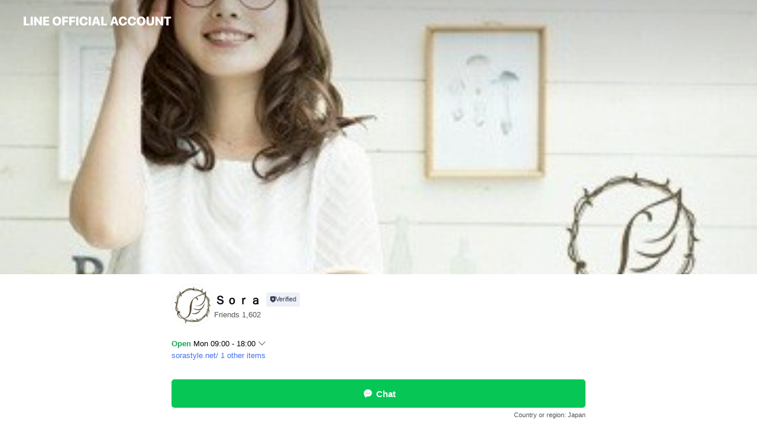

--- FILE ---
content_type: text/html; charset=utf-8
request_url: https://page.line.me/map1359r
body_size: 29813
content:
<!DOCTYPE html><html lang="en"><script id="oa-script-list" type="application/json">https://page.line-scdn.net/_next/static/chunks/pages/_app-c0b699a9d6347812.js,https://page.line-scdn.net/_next/static/chunks/pages/%5BsearchId%5D-b8e443852bbb5573.js</script><head><meta charSet="UTF-8"/><meta name="viewport" content="width=device-width,initial-scale=1,minimum-scale=1,maximum-scale=1,user-scalable=no,viewport-fit=cover"/><link rel="apple-touch-icon" sizes="180x180" href="https://page.line-scdn.net/favicons/apple-touch-icon.png"/><link rel="icon" type="image/png" sizes="32x32" href="https://page.line-scdn.net/favicons/favicon-32x32.png"/><link rel="icon" type="image/png" sizes="16x16" href="https://page.line-scdn.net/favicons/favicon-16x16.png&quot;"/><link rel="mask-icon" href="https://page.line-scdn.net/favicons/safari-pinned-tab.svg" color="#4ecd00"/><link rel="shortcut icon" href="https://page.line-scdn.net/favicons/favicon.ico"/><meta name="theme-color" content="#ffffff"/><meta property="og:image" content="https://page-share.line.me//%40map1359r/global/og_image.png?ts=1769429163953"/><meta name="twitter:card" content="summary_large_image"/><link rel="stylesheet" href="https://unpkg.com/swiper@6.8.1/swiper-bundle.min.css"/><title>Ｓｏｒａ | LINE Official Account</title><meta property="og:title" content="Ｓｏｒａ | LINE Official Account"/><meta name="twitter:title" content="Ｓｏｒａ | LINE Official Account"/><link rel="canonical" href="https://page.line.me/map1359r"/><meta property="line:service_name" content="Official Account"/><meta property="line:sub_title_2" content="〒410-0832 静岡県 沼津市 御幸町11-1"/><meta name="description" content="Ｓｏｒａ&#x27;s LINE official account profile page. Add them as a friend for the latest news."/><link rel="preload" as="image" href="https://oa-profile-media.line-scdn.net/0hodkeu6VFMEtWHCRMTTtPHABDPjplfmlPMXt_eC8ULigNVHdiAxI2UnBjLAAkUH9NNQp-Vix8ZikzR3d8Dw5_fyhrMCgdJC5hHC8mRjhsMiseLDQ/w720" media="(max-width: 360px)"/><link rel="preload" as="image" href="https://oa-profile-media.line-scdn.net/0hodkeu6VFMEtWHCRMTTtPHABDPjplfmlPMXt_eC8ULigNVHdiAxI2UnBjLAAkUH9NNQp-Vix8ZikzR3d8Dw5_fyhrMCgdJC5hHC8mRjhsMiseLDQ/w960" media="(min-width: 360.1px)"/><meta name="next-head-count" content="20"/><link rel="preload" href="https://page.line-scdn.net/_next/static/css/5066c0effeea9cdd.css" as="style"/><link rel="stylesheet" href="https://page.line-scdn.net/_next/static/css/5066c0effeea9cdd.css" data-n-g=""/><link rel="preload" href="https://page.line-scdn.net/_next/static/css/32cf1b1e6f7e57c2.css" as="style"/><link rel="stylesheet" href="https://page.line-scdn.net/_next/static/css/32cf1b1e6f7e57c2.css" data-n-p=""/><noscript data-n-css=""></noscript><script defer="" nomodule="" src="https://page.line-scdn.net/_next/static/chunks/polyfills-c67a75d1b6f99dc8.js"></script><script src="https://page.line-scdn.net/_next/static/chunks/webpack-53e0f634be95aa19.js" defer=""></script><script src="https://page.line-scdn.net/_next/static/chunks/framework-5d5971fdfab04833.js" defer=""></script><script src="https://page.line-scdn.net/_next/static/chunks/main-34d3f9ccc87faeb3.js" defer=""></script><script src="https://page.line-scdn.net/_next/static/chunks/e893f787-81841bf25f7a5b4d.js" defer=""></script><script src="https://page.line-scdn.net/_next/static/chunks/fd0ff8c8-d43e8626c80b2f59.js" defer=""></script><script src="https://page.line-scdn.net/_next/static/chunks/518-b33b01654ebc3704.js" defer=""></script><script src="https://page.line-scdn.net/_next/static/chunks/421-6db75eee1ddcc32a.js" defer=""></script><script src="https://page.line-scdn.net/_next/static/chunks/35-fb8646fb484f619c.js" defer=""></script><script src="https://page.line-scdn.net/_next/static/chunks/840-7f91c406241fc0b6.js" defer=""></script><script src="https://page.line-scdn.net/_next/static/chunks/137-ae3cbf072ff48020.js" defer=""></script><script src="https://page.line-scdn.net/_next/static/chunks/124-86d261272c7b9cdd.js" defer=""></script><script src="https://page.line-scdn.net/_next/static/chunks/693-01dc988928332a88.js" defer=""></script><script src="https://page.line-scdn.net/_next/static/chunks/716-15a06450f7be7982.js" defer=""></script><script src="https://page.line-scdn.net/_next/static/chunks/155-8eb63f2603fef270.js" defer=""></script><script src="https://page.line-scdn.net/_next/static/bbauL09QAT8MhModpG-Ma/_buildManifest.js" defer=""></script><script src="https://page.line-scdn.net/_next/static/bbauL09QAT8MhModpG-Ma/_ssgManifest.js" defer=""></script></head><body class=""><div id="__next"><div class="wrap main" style="--profile-button-color:#06c755" data-background="true" data-theme="true" data-js-top="true"><header id="header" class="header header_web"><div class="header_wrap"><span class="header_logo"><svg xmlns="http://www.w3.org/2000/svg" fill="none" viewBox="0 0 250 17" class="header_logo_image" role="img" aria-label="LINE OFFICIAL ACCOUNT" title="LINE OFFICIAL ACCOUNT"><path fill="#000" d="M.118 16V1.204H3.88v11.771h6.121V16zm11.607 0V1.204h3.763V16zm6.009 0V1.204h3.189l5.916 8.541h.072V1.204h3.753V16h-3.158l-5.947-8.634h-.072V16zm15.176 0V1.204h10.14v3.025h-6.377V7.15h5.998v2.83h-5.998v2.994h6.378V16zm23.235.267c-4.491 0-7.3-2.943-7.3-7.66v-.02c0-4.707 2.83-7.65 7.3-7.65 4.502 0 7.311 2.943 7.311 7.65v.02c0 4.717-2.8 7.66-7.311 7.66m0-3.118c2.153 0 3.486-1.763 3.486-4.542v-.02c0-2.8-1.363-4.533-3.486-4.533-2.102 0-3.466 1.723-3.466 4.532v.02c0 2.81 1.354 4.543 3.466 4.543M65.291 16V1.204h10.07v3.025h-6.306v3.373h5.732v2.881h-5.732V16zm11.731 0V1.204h10.07v3.025h-6.307v3.373h5.732v2.881h-5.732V16zm11.73 0V1.204h3.764V16zm12.797.267c-4.44 0-7.198-2.84-7.198-7.67v-.01c0-4.83 2.779-7.65 7.198-7.65 3.866 0 6.542 2.481 6.676 5.793v.103h-3.62l-.021-.154c-.235-1.538-1.312-2.625-3.035-2.625-2.06 0-3.363 1.692-3.363 4.522v.01c0 2.861 1.313 4.563 3.374 4.563 1.63 0 2.789-1.015 3.045-2.666l.02-.112h3.62l-.01.112c-.133 3.312-2.84 5.784-6.686 5.784m8.47-.267V1.204h3.763V16zm5.189 0 4.983-14.796h4.604L129.778 16h-3.947l-.923-3.25h-4.83l-.923 3.25zm7.249-11.577-1.6 5.62h3.271l-1.599-5.62zM131.204 16V1.204h3.763v11.771h6.121V16zm14.868 0 4.983-14.796h4.604L160.643 16h-3.948l-.923-3.25h-4.83L150.02 16zm7.249-11.577-1.599 5.62h3.271l-1.6-5.62zm14.653 11.844c-4.44 0-7.198-2.84-7.198-7.67v-.01c0-4.83 2.779-7.65 7.198-7.65 3.866 0 6.542 2.481 6.675 5.793v.103h-3.619l-.021-.154c-.236-1.538-1.312-2.625-3.035-2.625-2.061 0-3.363 1.692-3.363 4.522v.01c0 2.861 1.312 4.563 3.373 4.563 1.631 0 2.789-1.015 3.046-2.666l.02-.112h3.62l-.01.112c-.134 3.312-2.841 5.784-6.686 5.784m15.258 0c-4.44 0-7.198-2.84-7.198-7.67v-.01c0-4.83 2.778-7.65 7.198-7.65 3.866 0 6.542 2.481 6.675 5.793v.103h-3.619l-.021-.154c-.236-1.538-1.312-2.625-3.035-2.625-2.061 0-3.363 1.692-3.363 4.522v.01c0 2.861 1.312 4.563 3.373 4.563 1.631 0 2.789-1.015 3.046-2.666l.02-.112h3.62l-.011.112c-.133 3.312-2.84 5.784-6.685 5.784m15.36 0c-4.491 0-7.3-2.943-7.3-7.66v-.02c0-4.707 2.83-7.65 7.3-7.65 4.502 0 7.311 2.943 7.311 7.65v.02c0 4.717-2.799 7.66-7.311 7.66m0-3.118c2.154 0 3.487-1.763 3.487-4.542v-.02c0-2.8-1.364-4.533-3.487-4.533-2.102 0-3.466 1.723-3.466 4.532v.02c0 2.81 1.354 4.543 3.466 4.543m15.514 3.118c-3.855 0-6.367-2.184-6.367-5.517V1.204h3.763v9.187c0 1.723.923 2.758 2.615 2.758 1.681 0 2.604-1.035 2.604-2.758V1.204h3.763v9.546c0 3.322-2.491 5.517-6.378 5.517M222.73 16V1.204h3.189l5.916 8.541h.072V1.204h3.753V16h-3.158l-5.947-8.634h-.072V16zm18.611 0V4.229h-4.081V1.204h11.915v3.025h-4.081V16z"></path></svg></span></div></header><div class="container"><div data-intersection-target="profileFace" class="_root_f63qr_2 _modeLiffApp_f63qr_155"><div class="_coverImage_f63qr_2"><div data-intersection-target="coverImage" class="_root_1e0fr_1 _black_1e0fr_61"><picture class="_coverPicture_1e0fr_10"><source media="(min-width: 1048px)" srcSet="[data-uri]"/><source media="(min-width: 712px)" srcSet="[data-uri]"/><img class="_coverImage_1e0fr_7" src="[data-uri]" alt="" width="380" height="189"/></picture><img class="_coverImageSpacer_1e0fr_7" src="[data-uri]" alt=""/><div class="_root_qs6hr_1" aria-label="loading"><svg viewBox="0 0 50 50" xmlns="http://www.w3.org/2000/svg" class="_spinner_qs6hr_10" width="50" style="margin-left:-25px;margin-top:-25px"><path d="m9.906 37.346a1.5 1.5 0 0 1 2.321-1.9 16.461 16.461 0 0 0 12.774 6.054c9.112 0 16.5-7.387 16.5-16.5s-7.388-16.5-16.501-16.5a1.5 1.5 0 0 1 0-3c10.77 0 19.5 8.73 19.5 19.5s-8.73 19.5-19.5 19.5a19.46 19.46 0 0 1 -15.095-7.154z" fill="#fff"></path></svg></div></div></div><div class="_account_f63qr_11"><div class="_accountHead_f63qr_16"><div class="_accountHeadIcon_f63qr_22"><a class="_accountHeadIconLink_f63qr_31" href="/map1359r/profile/img"><div class="_root_19dwp_1"><img class="_thumbnailImage_19dwp_8" src="https://profile.line-scdn.net/0hvCrbxliMKWxPGwYme0hWO3NeJwE4NS8kNylhCDodcl5iLmk5dnQyXm8aIFVhL2szI3pkD2oZcV83/preview" alt="Show profile photo" width="70" height="70"/></div></a></div><div class="_accountHeadContents_f63qr_34"><h1 class="_accountHeadTitle_f63qr_37"><span class="_accountHeadTitleText_f63qr_51">Ｓｏｒａ</span><button type="button" class="_accountHeadBadge_f63qr_54" aria-label="Show account info"><span class="_root_4p75h_1 _typeCertified_4p75h_20"><span class="_icon_4p75h_17"><span role="img" aria-label="Verification status" class="la labs _iconImage_4p75h_17" style="width:11px;aspect-ratio:1;display:inline-grid;place-items:stretch"><svg xmlns="http://www.w3.org/2000/svg" data-laicon-version="10.2" viewBox="0 0 20 20" fill="currentColor"><g transform="translate(-2 -2)"><path d="M12 2.5c-3.7 0-6.7.7-7.8 1-.3.2-.5.5-.5.8v8.9c0 3.2 4.2 6.3 8 8.2.1 0 .2.1.3.1s.2 0 .3-.1c3.9-1.9 8-5 8-8.2V4.3c0-.3-.2-.6-.5-.7-1.1-.3-4.1-1.1-7.8-1.1zm0 4.2 1.2 2.7 2.7.3-1.9 2 .4 2.8-2.4-1.2-2.4 1.3.4-2.8-1.9-2 2.7-.3L12 6.7z"/></g></svg></span></span><span class="_label_4p75h_42">Verified</span></span></button></h1><div class="_accountHeadSubTexts_f63qr_58"><p class="_accountHeadSubText_f63qr_58">Friends<!-- --> <!-- -->1,602</p></div></div></div><div class="_accountInfo_f63qr_73"><p><a class="_accountInfoWebsiteLink_f63qr_137" href="https://sorastyle.net/"><span class="_accountInfoWebsiteUrl_f63qr_141">sorastyle.net/</span><span class="_accountInfoWebsiteCount_f63qr_147">1 other items</span></a></p></div><div class="_actionButtons_f63qr_152"><div><div class="_root_1nhde_1"><button type="button" class="_button_1nhde_9"><span class="_icon_1nhde_31"><span role="img" class="la lar" style="width:14px;aspect-ratio:1;display:inline-grid;place-items:stretch"><svg xmlns="http://www.w3.org/2000/svg" data-laicon-version="15.0" viewBox="0 0 20 20" fill="currentColor"><g transform="translate(-2 -2)"><path d="M11.8722 10.2255a.9.9 0 1 0 0 1.8.9.9 0 0 0 0-1.8Zm-3.5386 0a.9.9 0 1 0 0 1.8.9.9 0 0 0 0-1.8Zm7.0767 0a.9.9 0 1 0 0 1.8.9.9 0 0 0 0-1.8Z"/><path d="M6.5966 6.374c-1.256 1.2676-1.988 3.1338-1.988 5.5207 0 2.8387 1.6621 5.3506 2.8876 6.8107.6247-.8619 1.6496-1.7438 3.2265-1.7444h.0015l2.2892-.0098h.0028c3.4682 0 6.2909-2.8223 6.2909-6.2904 0-1.9386-.7072-3.4895-1.9291-4.5632C16.1475 5.0163 14.3376 4.37 12.0582 4.37c-2.3602 0-4.2063.7369-5.4616 2.004Zm-.9235-.915C7.2185 3.8991 9.4223 3.07 12.0582 3.07c2.5189 0 4.6585.7159 6.1779 2.051 1.5279 1.3427 2.371 3.2622 2.371 5.5398 0 4.1857-3.4041 7.5896-7.5894 7.5904h-.0015l-2.2892.0098h-.0028c-1.33 0-2.114.9634-2.5516 1.8265l-.4192.8269-.6345-.676c-1.2252-1.3055-3.8103-4.4963-3.8103-8.3437 0-2.6555.8198-4.8767 2.3645-6.4358Z"/></g></svg></span></span><span class="_label_1nhde_14">Chat</span></button></div><div class="_root_1nhde_1"><a role="button" href="https://line.me/R/home/public/main?id=map1359r&amp;utm_source=businessprofile&amp;utm_medium=action_btn" class="_button_1nhde_9"><span class="_icon_1nhde_31"><span role="img" class="la lar" style="width:14px;aspect-ratio:1;display:inline-grid;place-items:stretch"><svg xmlns="http://www.w3.org/2000/svg" data-laicon-version="15.0" viewBox="0 0 20 20" fill="currentColor"><g transform="translate(-2 -2)"><path d="M6.0001 4.5104a.35.35 0 0 0-.35.35v14.2792a.35.35 0 0 0 .35.35h12a.35.35 0 0 0 .35-.35V4.8604a.35.35 0 0 0-.35-.35h-12Zm-1.65.35c0-.9112.7387-1.65 1.65-1.65h12c.9113 0 1.65.7388 1.65 1.65v14.2792c0 .9113-.7387 1.65-1.65 1.65h-12c-.9113 0-1.65-.7387-1.65-1.65V4.8604Z"/><path d="M15.0534 12.65H8.9468v-1.3h6.1066v1.3Zm0-3.3413H8.9468v-1.3h6.1066v1.3Zm0 6.6827H8.9468v-1.3h6.1066v1.3Z"/></g></svg></span></span><span class="_label_1nhde_14">Posts</span></a></div><div class="_root_1nhde_1"><button type="button" class="_button_1nhde_9"><span class="_icon_1nhde_31"><span role="img" class="la lar" style="width:14px;aspect-ratio:1;display:inline-grid;place-items:stretch"><svg xmlns="http://www.w3.org/2000/svg" data-laicon-version="15.0" viewBox="0 0 20 20" fill="currentColor"><g transform="translate(-2 -2)"><path d="m7.2948 4.362 2.555 2.888a.137.137 0 0 1-.005.188l-1.771 1.771a.723.723 0 0 0-.183.316.8889.8889 0 0 0-.031.215 1.42 1.42 0 0 0 .038.351c.052.23.16.51.333.836.348.654.995 1.551 2.143 2.699 1.148 1.148 2.045 1.795 2.7 2.144.325.173.605.28.835.332.113.025.233.042.351.038a.8881.8881 0 0 0 .215-.031.7244.7244 0 0 0 .316-.183l1.771-1.772a.1367.1367 0 0 1 .188-.005l2.889 2.556a.9241.9241 0 0 1 .04 1.346l-1.5 1.5c-.11.11-.4.28-.93.358-.516.076-1.21.058-2.06-.153-1.7-.422-4.002-1.608-6.67-4.276-2.667-2.667-3.853-4.97-4.275-6.668-.21-.851-.23-1.545-.153-2.06.079-.53.248-.821.358-.93l1.5-1.501a.9239.9239 0 0 1 1.346.04v.001Zm.973-.862a2.224 2.224 0 0 0-3.238-.099l-1.5 1.5c-.376.377-.623.97-.725 1.66-.104.707-.068 1.573.178 2.564.492 1.982 1.827 4.484 4.618 7.274 2.79 2.791 5.292 4.126 7.275 4.618.99.246 1.856.282 2.563.178.69-.102 1.283-.349 1.66-.725l1.5-1.5a2.2247 2.2247 0 0 0 .4408-2.5167 2.2252 2.2252 0 0 0-.5398-.7213l-2.889-2.557a1.4369 1.4369 0 0 0-1.968.06l-1.565 1.565a2.7941 2.7941 0 0 1-.393-.177c-.509-.27-1.305-.828-2.392-1.915-1.087-1.088-1.644-1.883-1.915-2.392a2.6894 2.6894 0 0 1-.177-.393l1.564-1.565c.537-.537.563-1.4.06-1.968L8.2678 3.5Z"/></g></svg></span></span><span class="_label_1nhde_14">Call</span></button></div><div class="_root_1nhde_1"><a role="button" href="https://liff.line.me/1654883656-XqwKRkd4/accounts/map1359r/shopcards/01HG7WJCCZXRDP8VZQP695XRCY?utm_source=businessprofile&amp;utm_medium=action_btn" class="_button_1nhde_9"><span class="_icon_1nhde_31"><span role="img" class="la labr" style="width:14px;aspect-ratio:1;display:inline-grid;place-items:stretch"><svg xmlns="http://www.w3.org/2000/svg" data-laicon-version="16.2" viewBox="0 0 20 20" fill="currentColor"><g transform="translate(-2 -2)"><path d="M7.82 4.77c-3.08 1.78-4.59 5.24-4.06 8.56h.01l-1.2.69c-.85-3.98.89-8.24 4.6-10.38 3.71-2.14 8.27-1.52 11.29 1.2l-1.2.69c-2.61-2.12-6.36-2.54-9.44-.76Zm8.35 14.46c3.08-1.78 4.59-5.24 4.06-8.56l1.2-.69c.85 3.99-.9 8.24-4.61 10.38-3.71 2.14-8.27 1.53-11.29-1.2l1.2-.69c2.61 2.12 6.36 2.54 9.44.76Z"/><path d="M9.04 6.86a5.923 5.923 0 0 0-2.96 5.13l-.01-.01-1.26.73c-.27-2.74 1.03-5.52 3.57-6.98a7.243 7.243 0 0 1 7.84.4l-1.26.73a5.907 5.907 0 0 0-5.92 0Zm5.92 10.28a5.91 5.91 0 0 0 2.96-5.13l.01.01 1.26-.73c.27 2.74-1.03 5.52-3.57 6.98a7.243 7.243 0 0 1-7.84-.4l1.26-.73a5.907 5.907 0 0 0 5.92 0Z"/><path d="m14.31 9.79-.67 1.85L15 13.06c.17.17.04.46-.2.46l-1.96-.06-.93 1.73c-.11.21-.43.18-.5-.05l-.55-1.89-1.93-.35c-.24-.04-.3-.35-.1-.49l1.63-1.1-.27-1.95c-.03-.24.24-.4.43-.25l1.55 1.2 1.77-.86c.22-.11.45.11.37.33v.01Zm2.52-1.16a6.064 6.064 0 0 0-.87-.99l3.37-1.95c.28.33.54.68.78 1.05l-3.28 1.89Zm-.87-.99-.01-.01.01.01Zm5.17 1.17-3.37 1.95c-.1-.43-.24-.85-.43-1.26l3.28-1.89c.2.39.38.79.52 1.2ZM7.168 15.371l.002-.001-.01-.01.008.011ZM3.89 17.26l3.278-1.889c.258.366.555.702.872.989l-3.37 1.95c-.28-.33-.54-.68-.78-1.05Zm2.35-4.02-3.37 1.95c.14.41.32.81.52 1.2l3.28-1.89c-.19-.41-.33-.83-.43-1.26Z"/></g></svg></span></span><span class="_label_1nhde_14">Reward cards</span></a></div></div></div></div></div><div class="content"><div class="ldsg-tab plugin_tab" data-flexible="flexible" style="--tab-indicator-position:0px;--tab-indicator-width:0px" id="tablist"><div class="tab-content"><div class="tab-content-inner"><div class="tab-list" role="tablist"><a aria-selected="true" role="tab" class="tab-list-item" tabindex="0"><span class="text">Health &amp; safety</span></a><a aria-selected="false" role="tab" class="tab-list-item"><span class="text">【最新情報】</span></a><a aria-selected="false" role="tab" class="tab-list-item"><span class="text">Social media</span></a><a aria-selected="false" role="tab" class="tab-list-item"><span class="text">◎メニュー料金表◎　(税抜き価格です)</span></a><a aria-selected="false" role="tab" class="tab-list-item"><span class="text">Basic info</span></a><a aria-selected="false" role="tab" class="tab-list-item"><span class="text">You might like</span></a></div><div class="tab-indicator"></div></div></div></div><section class="section" id="plugin-health-safety-725540878224900" data-js-plugin="healthSafety"><h2 class="title_section" data-testid="plugin-header"><span class="title">Health &amp; safety</span></h2><div class="attributes_plugin"><div class="banner_area"><p class="inner"><strong class="title">In-store safety policies</strong><span class="text">Info provided by the business</span><span class="image image_banner_health"></span></p></div><ul class="check_list"><li class="check_item">Sanitized surfaces</li><li class="check_item">Regular ventilation</li><li class="check_item">Sanitized seats</li><li class="check_item">Hand sanitizer dispensers</li><li class="check_item" style="display:none">Staff must wear face masks</li><li class="check_item" style="display:none">Staff must regularly use sanitizer, wash hands, and gargle mouthwash</li><li class="check_item" style="display:none">Face masks required</li><li class="check_item" style="display:none">Entrance restrictions for sick customers</li><li class="check_item" style="display:none">Staggered entry and seating</li></ul><button type="button" class="button_more">Show all</button></div></section><section class="section section_text" id="plugin-signboard-725544238780708" data-js-plugin="signboard"><h2 class="title_section" data-testid="plugin-header"><span class="title">【最新情報】</span></h2><div class="text_plugin"><div class="text_plugin_image"><picture class="picture"><img class="image" alt=""/></picture></div><div class="text_plugin_desc"><div class="text_area"><p class="text">女性スタイリストが新しく仲間入りです♪<br/>人数も増えてご予約も取りやすくなっております＾＾<br/><br/>皆様からのご予約・お問合せお待ちいたしております☆</p></div></div></div></section><section class="section section_sns" id="plugin-social-media-725538291257619" data-js-plugin="socialMedia"><h2 class="title_section" data-testid="plugin-header"><span class="title">Social media</span></h2><div class="sns_plugin"><p class="text">Follow us on social media</p><div class="sns_area"><a target="_blank" rel="noopener noreferrer ugc nofollow" href="https://www.instagram.com/hairdesign.sora/" class="link link_instagram" data-testid="instagram"><span class="icon"><svg xmlns="http://www.w3.org/2000/svg" data-laicon-version="5.9" viewBox="0 0 24 24"><g fill="#fff"><path d="M12 4.622c2.403 0 2.688.009 3.637.052.877.04 1.354.187 1.67.31.421.163.72.358 1.036.673.315.315.51.615.673 1.035.123.317.27.794.31 1.671.043.95.052 1.234.052 3.637s-.009 2.688-.052 3.637c-.04.877-.187 1.354-.31 1.67a2.79 2.79 0 01-.673 1.036c-.315.315-.615.51-1.035.673-.317.123-.794.27-1.671.31-.95.043-1.234.052-3.637.052s-2.688-.009-3.637-.052c-.877-.04-1.354-.187-1.67-.31a2.788 2.788 0 01-1.036-.673 2.79 2.79 0 01-.673-1.035c-.123-.317-.27-.794-.31-1.671-.043-.95-.052-1.234-.052-3.637s.009-2.688.052-3.637c.04-.877.187-1.354.31-1.67a2.79 2.79 0 01.673-1.036c.315-.315.615-.51 1.035-.673.317-.123.794-.27 1.671-.31.95-.043 1.234-.052 3.637-.052zM12 3c-2.444 0-2.75.01-3.71.054-.959.044-1.613.196-2.185.418A4.412 4.412 0 004.51 4.511c-.5.5-.809 1.002-1.038 1.594-.223.572-.375 1.226-.419 2.184C3.01 9.25 3 9.556 3 12s.01 2.75.054 3.71c.044.959.196 1.613.419 2.185a4.41 4.41 0 001.038 1.595c.5.5 1.002.808 1.594 1.038.572.222 1.226.374 2.184.418C9.25 20.99 9.556 21 12 21s2.75-.01 3.71-.054c.959-.044 1.613-.196 2.185-.419a4.412 4.412 0 001.595-1.038c.5-.5.808-1.002 1.038-1.594.222-.572.374-1.226.418-2.184.044-.96.054-1.267.054-3.711s-.01-2.75-.054-3.71c-.044-.959-.196-1.613-.419-2.185A4.412 4.412 0 0019.49 4.51c-.5-.5-1.002-.809-1.594-1.039-.572-.222-1.226-.374-2.184-.418C14.75 3.01 14.444 3 12 3z"></path><path d="M12.004 7.383a4.622 4.622 0 100 9.243 4.622 4.622 0 000-9.243zm0 7.621a3 3 0 110-6 3 3 0 010 6zm5.884-7.807a1.08 1.08 0 11-2.16 0 1.08 1.08 0 012.16 0z"></path></g></svg></span></a></div></div></section><section class="section section_collection" id="plugin-showcase-77911315124810" data-js-plugin="showcase"><a data-testid="link-with-next" class="link" href="/map1359r/showcase/77911315124810"><h2 class="title_section" data-testid="plugin-header"><span class="title">◎メニュー料金表◎　(税抜き価格です)</span><span class="text_more">See more</span></h2></a><div class="collection_plugin"><div class="collection_plugin_item"><div class="collection_image"><picture class="picture"><img class="image" alt=""/></picture><span class="icon_outlink" data-testid="external-link-icon"><svg xmlns="http://www.w3.org/2000/svg" data-laicon-version="15" viewBox="0 0 20 20"><g fill="#fff"><path d="M9.465 9.707l7.83-7.83.92.92-7.831 7.829-.92-.92z"></path><path d="M17.458 2.622H12.92v-1.3h5.838v5.826h-1.3V2.622zM2.65 4.23a.185.185 0 01.01-.02.474.474 0 01.095-.117.557.557 0 01.142-.097.218.218 0 01.078-.023h7.955v-1.3H2.976c-.442 0-.836.22-1.102.464-.258.238-.523.621-.523 1.077v12.794c0 1.089.9 1.703 1.703 1.703h12.55c.962 0 1.749-.683 1.749-1.585V9.167h-1.3v7.96c0 .064-.08.284-.448.284H3.053a.435.435 0 01-.283-.11.371.371 0 01-.12-.293V4.23z"></path></g></svg></span></div><div class="collection_info"><strong class="collection_title">カット　　　　　  ￥5800-</strong><p class="collection_desc">シャンプー＋炭酸泉＋トリートメント付きの女性カットプラン♪ココロもカラダもスッキリ☆</p></div><a target="_blank" rel="noopener noreferrer ugc nofollow" href="https://beauty.hotpepper.jp/slnH000223390/coupon/" class="collection_link" data-testid="external-link"></a></div><div class="collection_plugin_item"><div class="collection_image"><picture class="picture"><img class="image" alt=""/></picture><span class="icon_outlink" data-testid="external-link-icon"><svg xmlns="http://www.w3.org/2000/svg" data-laicon-version="15" viewBox="0 0 20 20"><g fill="#fff"><path d="M9.465 9.707l7.83-7.83.92.92-7.831 7.829-.92-.92z"></path><path d="M17.458 2.622H12.92v-1.3h5.838v5.826h-1.3V2.622zM2.65 4.23a.185.185 0 01.01-.02.474.474 0 01.095-.117.557.557 0 01.142-.097.218.218 0 01.078-.023h7.955v-1.3H2.976c-.442 0-.836.22-1.102.464-.258.238-.523.621-.523 1.077v12.794c0 1.089.9 1.703 1.703 1.703h12.55c.962 0 1.749-.683 1.749-1.585V9.167h-1.3v7.96c0 .064-.08.284-.448.284H3.053a.435.435 0 01-.283-.11.371.371 0 01-.12-.293V4.23z"></path></g></svg></span></div><div class="collection_info"><strong class="collection_title">Ａｕｊｕａトリートメント＋カット　　￥8900-</strong><p class="collection_desc">[髪質を改善したい] [傷みにくい髪の毛にしたい] [質感を良くしたい] など、Aujuaは全てを叶えます♪1000通り以上の組み合わせの中から最適なモノを見つけ、ご提案いたします◎</p></div><a target="_blank" rel="noopener noreferrer ugc nofollow" href="https://beauty.hotpepper.jp/slnH000223390/coupon/" class="collection_link" data-testid="external-link"></a></div><div class="collection_plugin_item"><div class="collection_image"><picture class="picture"><img class="image" alt=""/></picture><span class="icon_outlink" data-testid="external-link-icon"><svg xmlns="http://www.w3.org/2000/svg" data-laicon-version="15" viewBox="0 0 20 20"><g fill="#fff"><path d="M9.465 9.707l7.83-7.83.92.92-7.831 7.829-.92-.92z"></path><path d="M17.458 2.622H12.92v-1.3h5.838v5.826h-1.3V2.622zM2.65 4.23a.185.185 0 01.01-.02.474.474 0 01.095-.117.557.557 0 01.142-.097.218.218 0 01.078-.023h7.955v-1.3H2.976c-.442 0-.836.22-1.102.464-.258.238-.523.621-.523 1.077v12.794c0 1.089.9 1.703 1.703 1.703h12.55c.962 0 1.749-.683 1.749-1.585V9.167h-1.3v7.96c0 .064-.08.284-.448.284H3.053a.435.435 0 01-.283-.11.371.371 0 01-.12-.293V4.23z"></path></g></svg></span></div><div class="collection_info"><strong class="collection_title">カラー+カット　　￥9800-</strong><p class="collection_desc">自分だけのオリジナルカラーを見つけちゃおう♪</p></div><a target="_blank" rel="noopener noreferrer ugc nofollow" href="https://beauty.hotpepper.jp/slnH000223390/coupon/" class="collection_link" data-testid="external-link"></a></div><div class="collection_plugin_item"><div class="collection_image"><picture class="picture"><img class="image" alt=""/></picture><span class="icon_outlink" data-testid="external-link-icon"><svg xmlns="http://www.w3.org/2000/svg" data-laicon-version="15" viewBox="0 0 20 20"><g fill="#fff"><path d="M9.465 9.707l7.83-7.83.92.92-7.831 7.829-.92-.92z"></path><path d="M17.458 2.622H12.92v-1.3h5.838v5.826h-1.3V2.622zM2.65 4.23a.185.185 0 01.01-.02.474.474 0 01.095-.117.557.557 0 01.142-.097.218.218 0 01.078-.023h7.955v-1.3H2.976c-.442 0-.836.22-1.102.464-.258.238-.523.621-.523 1.077v12.794c0 1.089.9 1.703 1.703 1.703h12.55c.962 0 1.749-.683 1.749-1.585V9.167h-1.3v7.96c0 .064-.08.284-.448.284H3.053a.435.435 0 01-.283-.11.371.371 0 01-.12-.293V4.23z"></path></g></svg></span></div><div class="collection_info"><strong class="collection_title">パーマ+カット　　￥9800-</strong><p class="collection_desc">選べる◎3種のパーマで、あなたのなりたいを叶えちゃおう♪</p></div><a target="_blank" rel="noopener noreferrer ugc nofollow" href="https://beauty.hotpepper.jp/slnH000223390/coupon/" class="collection_link" data-testid="external-link"></a></div><div class="collection_plugin_item"><div class="collection_image"><picture class="picture"><img class="image" alt=""/></picture><span class="icon_outlink" data-testid="external-link-icon"><svg xmlns="http://www.w3.org/2000/svg" data-laicon-version="15" viewBox="0 0 20 20"><g fill="#fff"><path d="M9.465 9.707l7.83-7.83.92.92-7.831 7.829-.92-.92z"></path><path d="M17.458 2.622H12.92v-1.3h5.838v5.826h-1.3V2.622zM2.65 4.23a.185.185 0 01.01-.02.474.474 0 01.095-.117.557.557 0 01.142-.097.218.218 0 01.078-.023h7.955v-1.3H2.976c-.442 0-.836.22-1.102.464-.258.238-.523.621-.523 1.077v12.794c0 1.089.9 1.703 1.703 1.703h12.55c.962 0 1.749-.683 1.749-1.585V9.167h-1.3v7.96c0 .064-.08.284-.448.284H3.053a.435.435 0 01-.283-.11.371.371 0 01-.12-.293V4.23z"></path></g></svg></span></div><div class="collection_info"><strong class="collection_title">縮毛矯正+カット　￥14800-</strong><p class="collection_desc">真っ直ぐなのにナチュラル♪思わず触れたくなる髪へ変身☆彡</p></div><a target="_blank" rel="noopener noreferrer ugc nofollow" href="https://beauty.hotpepper.jp/slnH000223390/coupon/" class="collection_link" data-testid="external-link"></a></div><div class="collection_plugin_item"><div class="collection_image"><picture class="picture"><img class="image" alt=""/></picture><span class="icon_outlink" data-testid="external-link-icon"><svg xmlns="http://www.w3.org/2000/svg" data-laicon-version="15" viewBox="0 0 20 20"><g fill="#fff"><path d="M9.465 9.707l7.83-7.83.92.92-7.831 7.829-.92-.92z"></path><path d="M17.458 2.622H12.92v-1.3h5.838v5.826h-1.3V2.622zM2.65 4.23a.185.185 0 01.01-.02.474.474 0 01.095-.117.557.557 0 01.142-.097.218.218 0 01.078-.023h7.955v-1.3H2.976c-.442 0-.836.22-1.102.464-.258.238-.523.621-.523 1.077v12.794c0 1.089.9 1.703 1.703 1.703h12.55c.962 0 1.749-.683 1.749-1.585V9.167h-1.3v7.96c0 .064-.08.284-.448.284H3.053a.435.435 0 01-.283-.11.371.371 0 01-.12-.293V4.23z"></path></g></svg></span></div><div class="collection_info"><strong class="collection_title">トリートメント　  ￥900～</strong><p class="collection_desc">お手軽～本気ケアまで！あなたのお悩み、聞かせてください♪</p></div><a target="_blank" rel="noopener noreferrer ugc nofollow" href="https://beauty.hotpepper.jp/slnH000223390/coupon/" class="collection_link" data-testid="external-link"></a></div></div></section><section class="section section_info" id="plugin-information-8325151" data-js-plugin="information"><h2 class="title_section" data-testid="plugin-header"><span class="title">Basic info</span></h2><div class="basic_info_item info_intro"><i class="icon"><svg width="19" height="19" viewBox="0 0 19 19" fill="none" xmlns="http://www.w3.org/2000/svg"><path fill-rule="evenodd" clip-rule="evenodd" d="M14.25 2.542h-9.5c-.721 0-1.306.584-1.306 1.306v11.304c0 .722.585 1.306 1.306 1.306h9.5c.722 0 1.306-.584 1.306-1.306V3.848c0-.722-.584-1.306-1.306-1.306zM4.75 3.57h9.5c.153 0 .277.124.277.277v11.304a.277.277 0 01-.277.277h-9.5a.277.277 0 01-.277-.277V3.848c0-.153.124-.277.277-.277zm7.167 6.444v-1.03H7.083v1.03h4.834zm0-3.675v1.03H7.083V6.34h4.834zm0 6.32v-1.03H7.083v1.03h4.834z" fill="#000"></path></svg></i>hair design SORA</div><div class="basic_info_item info_time"><i class="icon"><svg width="19" height="19" viewBox="0 0 19 19" fill="none" xmlns="http://www.w3.org/2000/svg"><path fill-rule="evenodd" clip-rule="evenodd" d="M9.5 2.177a7.323 7.323 0 100 14.646 7.323 7.323 0 000-14.646zm0 1.03a6.294 6.294 0 110 12.587 6.294 6.294 0 010-12.588zm.514 5.996v-3.73H8.985v4.324l2.79 1.612.515-.892-2.276-1.314z" fill="#000"></path></svg></i><div class="title"><span class="title_s">Mon</span><span class="con_s">09:00 - 18:00</span></div><ul class="lst_week"><li><span class="title_s">Sun</span><span class="con_s">09:00 - 18:00</span></li><li><span class="title_s">Mon</span><span class="con_s">09:00 - 18:00</span></li><li><span class="title_s">Tue</span><span class="con_s">09:00 - 18:00</span></li><li><span class="title_s">Wed</span><span class="con_s">09:00 - 18:00</span></li><li><span class="title_s">Thu</span><span class="con_s">09:00 - 18:00</span></li><li><span class="title_s">Fri</span><span class="con_s">09:00 - 18:00</span></li><li><span class="title_s">Sat</span><span class="con_s">09:00 - 18:00</span></li></ul></div><div class="basic_info_item info_tel is_selectable"><i class="icon"><svg width="19" height="19" viewBox="0 0 19 19" fill="none" xmlns="http://www.w3.org/2000/svg"><path fill-rule="evenodd" clip-rule="evenodd" d="M2.816 3.858L4.004 2.67a1.76 1.76 0 012.564.079l2.024 2.286a1.14 1.14 0 01-.048 1.559L7.306 7.832l.014.04c.02.052.045.11.075.173l.051.1c.266.499.762 1.137 1.517 1.892.754.755 1.393 1.25 1.893 1.516.103.055.194.097.271.126l.04.014 1.239-1.238a1.138 1.138 0 011.465-.121l.093.074 2.287 2.024a1.76 1.76 0 01.078 2.563l-1.188 1.188c-1.477 1.478-5.367.513-9.102-3.222-3.735-3.735-4.7-7.625-3.223-9.103zm5.005 1.86L5.797 3.43a.731.731 0 00-1.065-.033L3.544 4.586c-.31.31-.445 1.226-.162 2.367.393 1.582 1.49 3.386 3.385 5.28 1.894 1.894 3.697 2.992 5.28 3.384 1.14.284 2.057.148 2.367-.162l1.187-1.187a.731.731 0 00-.032-1.065l-2.287-2.024a.109.109 0 00-.148.004l-1.403 1.402c-.517.518-1.887-.21-3.496-1.82l-.158-.16c-1.499-1.54-2.164-2.837-1.663-3.337l1.402-1.402a.108.108 0 00.005-.149z" fill="#000"></path></svg></i><a class="link" href="#"><span>0559560314</span></a></div><div class="basic_info_item info_url is_selectable"><i class="icon"><svg width="19" height="19" viewBox="0 0 19 19" fill="none" xmlns="http://www.w3.org/2000/svg"><path fill-rule="evenodd" clip-rule="evenodd" d="M9.5 2.18a7.32 7.32 0 100 14.64 7.32 7.32 0 000-14.64zM3.452 7.766A6.294 6.294 0 003.21 9.5c0 .602.084 1.184.242 1.736H6.32A17.222 17.222 0 016.234 9.5c0-.597.03-1.178.086-1.735H3.452zm.396-1.029H6.46c.224-1.303.607-2.422 1.11-3.225a6.309 6.309 0 00-3.722 3.225zm3.51 1.03a15.745 15.745 0 000 3.47h4.284a15.749 15.749 0 000-3.47H7.358zm4.131-1.03H7.511C7.903 4.64 8.707 3.21 9.5 3.21c.793 0 1.597 1.43 1.99 3.526zm1.19 1.03a17.21 17.21 0 010 3.47h2.869A6.292 6.292 0 0015.79 9.5c0-.602-.084-1.184-.242-1.735H12.68zm2.473-1.03H12.54c-.224-1.303-.607-2.422-1.11-3.225a6.308 6.308 0 013.722 3.225zM7.57 15.489a6.309 6.309 0 01-3.722-3.224H6.46c.224 1.303.607 2.421 1.11 3.224zm1.929.301c-.793 0-1.596-1.43-1.99-3.525h3.98c-.394 2.095-1.197 3.525-1.99 3.525zm1.93-.301c.503-.803.886-1.921 1.11-3.224h2.612a6.309 6.309 0 01-3.723 3.224z" fill="#000"></path></svg></i><a class="account_info_website_link" href="https://sorastyle.net/"><span class="account_info_website_url">sorastyle.net/</span><span class="account_info_website_count">1 other items</span></a></div><div class="basic_info_item info_pay"><i class="icon"><svg width="19" height="19" viewBox="0 0 19 19" fill="none" xmlns="http://www.w3.org/2000/svg"><path fill-rule="evenodd" clip-rule="evenodd" d="M2.85 3.457h13.3a.91.91 0 01.91.91v10.266a.91.91 0 01-.91.91H2.85a.91.91 0 01-.91-.91V4.367a.91.91 0 01.91-.91zm13.18 3.012V4.486H2.968v1.983H16.03zm0 1.03H2.968v7.015H16.03V7.498zm-1.705 4.52v1.03h-2.368v-1.03h2.368z" fill="#000"></path></svg></i><span class="title">Supported cards</span><ul class="lst_card"><li class="card_visa"><span class="blind">Visa</span></li><li class="card_master"><span class="blind">Mastercard</span></li><li class="card_jcb"><span class="blind">JCB</span></li><li class="card_diners"><span class="blind">Diners</span></li><li class="card_amex"><span class="blind">American Express</span></li></ul></div><div class="basic_info_item info_facility"><i class="icon"><svg width="19" height="19" viewBox="0 0 19 19" fill="none" xmlns="http://www.w3.org/2000/svg"><path fill-rule="evenodd" clip-rule="evenodd" d="M9.5 2.178a7.322 7.322 0 100 14.644 7.322 7.322 0 000-14.644zm0 1.03a6.293 6.293 0 110 12.585 6.293 6.293 0 010-12.586zm.515 2.791v4.413h-1.03V5.999h1.03zm-.51 5.651a.66.66 0 100 1.321.66.66 0 000-1.321z" fill="#000"></path></svg></i>10 seats, parking available, no smoking, power outlets available</div><div class="basic_info_item place_map" data-js-access="true"><div class="map_area"><a target="_blank" rel="noopener" href="https://www.google.com/maps/search/?api=1&amp;query=35.0963857%2C138.8661104"><img src="https://maps.googleapis.com/maps/api/staticmap?key=AIzaSyCmbTfxB3uMZpzVX9NYKqByC1RRi2jIjf0&amp;channel=Line_Account&amp;scale=2&amp;size=400x200&amp;center=35.0964857%2C138.8661104&amp;markers=scale%3A2%7Cicon%3Ahttps%3A%2F%2Fpage.line-scdn.net%2F_%2Fimages%2FmapPin.v1.png%7C35.0963857%2C138.8661104&amp;language=en&amp;region=&amp;signature=4mnJGkq7Joq2_igxUo7nOwyPJPs%3D" alt=""/></a></div><div class="map_text"><i class="icon"><svg width="19" height="19" viewBox="0 0 19 19" fill="none" xmlns="http://www.w3.org/2000/svg"><path fill-rule="evenodd" clip-rule="evenodd" d="M9.731 1.864l-.23-.004a6.308 6.308 0 00-4.853 2.266c-2.155 2.565-1.9 6.433.515 8.857a210.37 210.37 0 013.774 3.911.772.772 0 001.13 0l.942-.996a182.663 182.663 0 012.829-2.916c2.413-2.422 2.67-6.29.515-8.855a6.308 6.308 0 00-4.622-2.263zm-.23 1.026a5.28 5.28 0 014.064 1.9c1.805 2.147 1.588 5.413-.456 7.466l-.452.456a209.82 209.82 0 00-2.87 2.98l-.285.3-1.247-1.31a176.87 176.87 0 00-2.363-2.425c-2.045-2.053-2.261-5.32-.456-7.468a5.28 5.28 0 014.064-1.9zm0 3.289a2.004 2.004 0 100 4.008 2.004 2.004 0 000-4.008zm0 1.029a.975.975 0 110 1.95.975.975 0 010-1.95z" fill="#000"></path></svg></i><div class="map_title_area"><strong class="map_title">〒410-0832 静岡県 沼津市 御幸町11-1</strong><button type="button" class="button_copy" aria-label="Copy"><i class="icon_copy"><svg width="16" height="16" xmlns="http://www.w3.org/2000/svg" data-laicon-version="15" viewBox="0 0 24 24"><path d="M3.2 3.05a.65.65 0 01.65-.65h12.99a.65.65 0 01.65.65V6.5h-1.3V3.7H4.5v13.28H7v1.3H3.85a.65.65 0 01-.65-.65V3.05z"></path><path d="M6.52 6.36a.65.65 0 01.65-.65h12.98a.65.65 0 01.65.65V17.5l-4.1 4.1H7.17a.65.65 0 01-.65-.65V6.36zm1.3.65V20.3h8.34l3.34-3.34V7.01H7.82z"></path><path d="M14.13 10.19H9.6v-1.3h4.53v1.3zm0 2.2H9.6v-1.3h4.53v1.3zm1.27 3.81h5.4v1.3h-4.1v4.1h-1.3v-5.4z"></path></svg></i></button></div><div class="map_address">沼津駅南口より徒歩15分</div></div></div><div class="basic_info_item info_health"><i class="icon"><svg width="18" height="19" viewBox="0 0 18 19" fill="none" xmlns="http://www.w3.org/2000/svg"><path fill-rule="evenodd" clip-rule="evenodd" d="M3.106 2.877c1.43-.44 3.591-.791 5.894-.791 2.263 0 4.28.32 5.86.754a.51.51 0 01.365.497l.02 7.01c0 2.26-2.502 4.673-6.013 6.51l-.096.037-.015.004-.121.016a.62.62 0 01-.162-.028l-.07-.03c-3.51-1.836-6.013-4.25-6.013-6.509V3.371c0-.229.143-.43.351-.494zm10.925.81a21.773 21.773 0 00-4.626-.568L9 3.115c-1.974 0-3.839.269-5.173.622l-.097.027v6.583c0 1.677 2.16 3.804 5.207 5.448l.062.033.29-.159c2.857-1.589 4.87-3.58 4.977-5.187l.004-.133-.02-6.608-.22-.055z" fill="#000"></path><path d="M6.632 8.5h4.736M9 6v5" stroke="#000" stroke-width="1.2"></path></svg></i>In-store health &amp; safety measures</div></section><section class="section section_recommend" id="plugin-recommendation-RecommendationPlugin" data-js-plugin="recommendation"><a target="_self" rel="noopener" href="https://liff.line.me/1654867680-wGKa63aV/?utm_source=oaprofile&amp;utm_medium=recommend" class="link"><h2 class="title_section" data-testid="plugin-header"><span class="title">You might like</span><span class="text_more">See more</span></h2></a><section class="RecommendationPlugin_subSection__nWfpQ"><h3 class="RecommendationPlugin_subTitle__EGDML">Accounts others are viewing</h3><div class="swiper-container"><div class="swiper-wrapper"><div class="swiper-slide"><div class="recommend_list"><div class="recommend_item" id="recommend-item-1"><a target="_self" rel="noopener" href="https://page.line.me/kkk6798m?openerPlatform=liff&amp;openerKey=profileRecommend" class="link"><div class="thumb"><img src="https://profile.line-scdn.net/0m024cb278725171faf3ed5dc1e24eebc481573e5e3fd5/preview" class="image" alt=""/></div><div class="info"><strong class="info_name"><i class="icon_certified"></i>asile hair design</strong><div class="info_detail"><span class="friend">945 friends</span></div><div class="common_label"><strong class="label"><i class="icon"><svg width="12" height="12" viewBox="0 0 12 12" fill="none" xmlns="http://www.w3.org/2000/svg"><path fill-rule="evenodd" clip-rule="evenodd" d="M1.675 2.925v6.033h.926l.923-.923.923.923h5.878V2.925H4.447l-.923.923-.923-.923h-.926zm-.85-.154c0-.384.312-.696.696-.696h1.432l.571.571.572-.571h6.383c.385 0 .696.312.696.696v6.341a.696.696 0 01-.696.696H4.096l-.572-.571-.571.571H1.52a.696.696 0 01-.696-.696V2.771z" fill="#777"></path><path fill-rule="evenodd" clip-rule="evenodd" d="M3.025 4.909v-.65h1v.65h-1zm0 1.357v-.65h1v.65h-1zm0 1.358v-.65h1v.65h-1z" fill="#777"></path></svg></i><span class="text">Coupons</span></strong><strong class="label"><i class="icon"><svg width="13" height="12" viewBox="0 0 13 12" fill="none" xmlns="http://www.w3.org/2000/svg"><path fill-rule="evenodd" clip-rule="evenodd" d="M11.1 2.14H2.7a.576.576 0 00-.575.576v6.568c0 .317.258.575.575.575h8.4a.576.576 0 00.575-.575V2.716a.576.576 0 00-.575-.575zm-.076 2.407V9.21h-8.25V4.547h8.25zm0-.65V2.791h-8.25v1.106h8.25z" fill="#777"></path><path d="M11.024 9.209v.1h.1v-.1h-.1zm0-4.662h.1v-.1h-.1v.1zM2.774 9.21h-.1v.1h.1v-.1zm0-4.662v-.1h-.1v.1h.1zm8.25-.65v.1h.1v-.1h-.1zm0-1.106h.1v-.1h-.1v.1zm-8.25 0v-.1h-.1v.1h.1zm0 1.106h-.1v.1h.1v-.1zM2.7 2.241h8.4v-.2H2.7v.2zm-.475.475c0-.262.213-.475.475-.475v-.2a.676.676 0 00-.675.675h.2zm0 6.568V2.716h-.2v6.568h.2zm.475.475a.476.476 0 01-.475-.475h-.2c0 .372.303.675.675.675v-.2zm8.4 0H2.7v.2h8.4v-.2zm.475-.475a.476.476 0 01-.475.475v.2a.676.676 0 00.675-.675h-.2zm0-6.568v6.568h.2V2.716h-.2zM11.1 2.24c.262 0 .475.213.475.475h.2a.676.676 0 00-.675-.675v.2zm.024 6.968V4.547h-.2V9.21h.2zm-8.35.1h8.25v-.2h-8.25v.2zm-.1-4.762V9.21h.2V4.547h-.2zm8.35-.1h-8.25v.2h8.25v-.2zm.1-.55V2.791h-.2v1.106h.2zm-.1-1.206h-8.25v.2h8.25v-.2zm-8.35.1v1.106h.2V2.791h-.2zm.1 1.206h8.25v-.2h-8.25v.2zm6.467 2.227l-.296.853-.904.019.72.545-.261.865.741-.516.742.516-.262-.865.72-.545-.903-.019-.297-.853z" fill="#777"></path></svg></i><span class="text">Reward card</span></strong></div></div></a></div><div class="recommend_item" id="recommend-item-2"><a target="_self" rel="noopener" href="https://page.line.me/265esagj?openerPlatform=liff&amp;openerKey=profileRecommend" class="link"><div class="thumb"><img src="https://profile.line-scdn.net/0hS95T20e1DBYILRuzdjBzQTRoAnt_AwpecBxEdywpBXIgG0NIPUNLcil_UnN3GB4UPU4WInorU3Jx/preview" class="image" alt=""/></div><div class="info"><strong class="info_name"><i class="icon_certified"></i>Agu hair</strong><div class="info_detail"><span class="friend">585,509 friends</span></div></div></a></div><div class="recommend_item" id="recommend-item-3"><a target="_self" rel="noopener" href="https://page.line.me/994imkwt?openerPlatform=liff&amp;openerKey=profileRecommend" class="link"><div class="thumb"><img src="https://profile.line-scdn.net/0hUM-L6kBrCmIQNRjZdBJ1NSxwBA9nGwwqaFtAAmc2V1FuAEs9eVVNBD08AVRpUBhhLFNMBTMyV1M-/preview" class="image" alt=""/></div><div class="info"><strong class="info_name"><i class="icon_certified"></i>boozu</strong><div class="info_detail"><span class="friend">1,141 friends</span></div></div></a></div></div></div><div class="swiper-slide"><div class="recommend_list"><div class="recommend_item" id="recommend-item-4"><a target="_self" rel="noopener" href="https://page.line.me/369vdplh?openerPlatform=liff&amp;openerKey=profileRecommend" class="link"><div class="thumb"><img src="https://profile.line-scdn.net/0h4e2N2Pqxa0oPN3ndmSgUHTNyZSd4GW0Cd1EsLio3ZXl3V35OM1hzK39jZSkmBX8VNAMjfywxNCgj/preview" class="image" alt=""/></div><div class="info"><strong class="info_name"><i class="icon_certified"></i>ウンノストロベリーテニス</strong><div class="info_detail"><span class="friend">555 friends</span></div></div></a></div><div class="recommend_item" id="recommend-item-5"><a target="_self" rel="noopener" href="https://page.line.me/226uhctv?openerPlatform=liff&amp;openerKey=profileRecommend" class="link"><div class="thumb"><img src="https://profile.line-scdn.net/0humC5uGZIKkJ-TDy7PIpVFUIJJC8JYiwKBixsdFgffXdUeT8QEH1tLFpPdSUDezgSRCJlIAsffCJV/preview" class="image" alt=""/></div><div class="info"><strong class="info_name"><i class="icon_certified"></i>キャナリィ・ロウ富士青葉店</strong><div class="info_detail"><span class="friend">13,492 friends</span></div><div class="common_label"><strong class="label"><i class="icon"><svg width="12" height="12" viewBox="0 0 12 12" fill="none" xmlns="http://www.w3.org/2000/svg"><path fill-rule="evenodd" clip-rule="evenodd" d="M2.425 3.014v6.604h7.15V3.014h-7.15zm-.85-.147c0-.388.315-.703.703-.703h7.444c.388 0 .703.315.703.703v6.898a.703.703 0 01-.703.703H2.278a.703.703 0 01-.703-.703V2.867z" fill="#777"></path><path d="M7.552 5.7l.585.636-2.47 2.262L4.052 7.04l.593-.604 1.027.99L7.552 5.7z" fill="#777"></path><path fill-rule="evenodd" clip-rule="evenodd" d="M2 3.883h8v.85H2v-.85zM4.2 1.5v1.089h-.85V1.5h.85zm4.451 0v1.089h-.85V1.5h.85z" fill="#777"></path></svg></i><span class="text">Book</span></strong><strong class="label"><i class="icon"><svg width="12" height="12" viewBox="0 0 12 12" fill="none" xmlns="http://www.w3.org/2000/svg"><path fill-rule="evenodd" clip-rule="evenodd" d="M8.95 1.4L7.892 4.531c-.006.019-.003.076-.002.115l.002.034v5.848H2.006a.606.606 0 01-.606-.606V4.766c0-.057.008-.114.024-.168l1.05-2.76a.607.607 0 01.583-.438H8.95zm-1.184.85h-4.54L2.25 4.816v4.862h4.792V4.685a3.659 3.659 0 01-.003-.147.917.917 0 01.04-.255l.003-.012.684-2.021z" fill="#777"></path><path fill-rule="evenodd" clip-rule="evenodd" d="M6.1 4H3.87c-.177 0-.32-.18-.32-.4 0-.221.143-.4.32-.4H6.1c.176 0 .319.179.319.4 0 .22-.143.4-.32.4zm3.4 6.53c.567 0 1.027-.53 1.027-1.03V3.948l-.729-2.142A.6.6 0 009.23 1.4H8.1l-1 2.98v6.15h2.4zm0-.85c.012 0 .057-.007.111-.064a.289.289 0 00.056-.082c.01-.022.01-.034.01-.035V4.09l-.626-1.84h-.34L7.95 4.52v5.16H9.5z" fill="#777"></path></svg></i><span class="text">Takeout</span></strong></div></div></a></div><div class="recommend_item" id="recommend-item-6"><a target="_self" rel="noopener" href="https://page.line.me/803mybgq?openerPlatform=liff&amp;openerKey=profileRecommend" class="link"><div class="thumb"><img src="https://profile.line-scdn.net/0hIxLOArvxFldxNgQa9LRpAE1zGDoGGBAfCQMNNwQyHWcOU1gHSFlYNFRmSzddBlgCH1QKMQFhH2ZU/preview" class="image" alt=""/></div><div class="info"><strong class="info_name"><i class="icon_certified"></i>エレガンス コスメティックス</strong><div class="info_detail"><span class="friend">43,098 friends</span></div></div></a></div></div></div><div class="swiper-slide"><div class="recommend_list"><div class="recommend_item" id="recommend-item-7"><a target="_self" rel="noopener" href="https://page.line.me/kbs5956m?openerPlatform=liff&amp;openerKey=profileRecommend" class="link"><div class="thumb"><img src="https://profile.line-scdn.net/0hUqKl1VCcCl52FRVicE11CUpQBDMBOwwWDnBAMAFGAWdbdUsPTyFFMFUSVGleJ0QOQnJGMABFUmwL/preview" class="image" alt=""/></div><div class="info"><strong class="info_name"><i class="icon_certified"></i>湘南美容クリニック</strong><div class="info_detail"><span class="friend">3,202,749 friends</span></div></div></a></div><div class="recommend_item" id="recommend-item-8"><a target="_self" rel="noopener" href="https://page.line.me/enx3862j?openerPlatform=liff&amp;openerKey=profileRecommend" class="link"><div class="thumb"><img src="https://profile.line-scdn.net/0hAxnATcQEHldTODHvDIZhAG99EDokFhgfK1gBY3Q9EDIuAFtWZl8CNiYxQ2d8AQ1SaAwGNCUxEGd8/preview" class="image" alt=""/></div><div class="info"><strong class="info_name"><i class="icon_certified"></i>グリルSASAYA</strong><div class="info_detail"><span class="friend">2,518 friends</span></div><div class="common_label"><strong class="label"><i class="icon"><svg width="12" height="12" viewBox="0 0 12 12" fill="none" xmlns="http://www.w3.org/2000/svg"><path fill-rule="evenodd" clip-rule="evenodd" d="M1.675 2.925v6.033h.926l.923-.923.923.923h5.878V2.925H4.447l-.923.923-.923-.923h-.926zm-.85-.154c0-.384.312-.696.696-.696h1.432l.571.571.572-.571h6.383c.385 0 .696.312.696.696v6.341a.696.696 0 01-.696.696H4.096l-.572-.571-.571.571H1.52a.696.696 0 01-.696-.696V2.771z" fill="#777"></path><path fill-rule="evenodd" clip-rule="evenodd" d="M3.025 4.909v-.65h1v.65h-1zm0 1.357v-.65h1v.65h-1zm0 1.358v-.65h1v.65h-1z" fill="#777"></path></svg></i><span class="text">Coupons</span></strong><strong class="label"><i class="icon"><svg width="13" height="12" viewBox="0 0 13 12" fill="none" xmlns="http://www.w3.org/2000/svg"><path fill-rule="evenodd" clip-rule="evenodd" d="M11.1 2.14H2.7a.576.576 0 00-.575.576v6.568c0 .317.258.575.575.575h8.4a.576.576 0 00.575-.575V2.716a.576.576 0 00-.575-.575zm-.076 2.407V9.21h-8.25V4.547h8.25zm0-.65V2.791h-8.25v1.106h8.25z" fill="#777"></path><path d="M11.024 9.209v.1h.1v-.1h-.1zm0-4.662h.1v-.1h-.1v.1zM2.774 9.21h-.1v.1h.1v-.1zm0-4.662v-.1h-.1v.1h.1zm8.25-.65v.1h.1v-.1h-.1zm0-1.106h.1v-.1h-.1v.1zm-8.25 0v-.1h-.1v.1h.1zm0 1.106h-.1v.1h.1v-.1zM2.7 2.241h8.4v-.2H2.7v.2zm-.475.475c0-.262.213-.475.475-.475v-.2a.676.676 0 00-.675.675h.2zm0 6.568V2.716h-.2v6.568h.2zm.475.475a.476.476 0 01-.475-.475h-.2c0 .372.303.675.675.675v-.2zm8.4 0H2.7v.2h8.4v-.2zm.475-.475a.476.476 0 01-.475.475v.2a.676.676 0 00.675-.675h-.2zm0-6.568v6.568h.2V2.716h-.2zM11.1 2.24c.262 0 .475.213.475.475h.2a.676.676 0 00-.675-.675v.2zm.024 6.968V4.547h-.2V9.21h.2zm-8.35.1h8.25v-.2h-8.25v.2zm-.1-4.762V9.21h.2V4.547h-.2zm8.35-.1h-8.25v.2h8.25v-.2zm.1-.55V2.791h-.2v1.106h.2zm-.1-1.206h-8.25v.2h8.25v-.2zm-8.35.1v1.106h.2V2.791h-.2zm.1 1.206h8.25v-.2h-8.25v.2zm6.467 2.227l-.296.853-.904.019.72.545-.261.865.741-.516.742.516-.262-.865.72-.545-.903-.019-.297-.853z" fill="#777"></path></svg></i><span class="text">Reward card</span></strong></div></div></a></div><div class="recommend_item" id="recommend-item-9"><a target="_self" rel="noopener" href="https://page.line.me/467emrdh?openerPlatform=liff&amp;openerKey=profileRecommend" class="link"><div class="thumb"><img src="https://profile.line-scdn.net/0hoaLqG_BZME5xCCDDZtpPGU1NPiMGJjYGCWp8KlFYbHZUaHURTGp-LFwIZioJOHccHWwrKAMLanpU/preview" class="image" alt=""/></div><div class="info"><strong class="info_name"><i class="icon_certified"></i>お弁当どんどん伊豆島田店</strong><div class="info_detail"><span class="friend">1,910 friends</span></div></div></a></div></div></div><div class="swiper-slide"><div class="recommend_list"><div class="recommend_item" id="recommend-item-10"><a target="_self" rel="noopener" href="https://page.line.me/xat.0000122519.6ij?openerPlatform=liff&amp;openerKey=profileRecommend" class="link"><div class="thumb"><img src="https://profile.line-scdn.net/0m03ae2ea17251a7a0e4e13a87dc4a1ee011d5ca213e28/preview" class="image" alt=""/></div><div class="info"><strong class="info_name"><i class="icon_certified"></i>備長扇屋 函南店</strong><div class="info_detail"><span class="friend">3,111 friends</span></div><div class="common_label"><strong class="label"><i class="icon"><svg width="12" height="12" viewBox="0 0 12 12" fill="none" xmlns="http://www.w3.org/2000/svg"><path fill-rule="evenodd" clip-rule="evenodd" d="M1.675 2.925v6.033h.926l.923-.923.923.923h5.878V2.925H4.447l-.923.923-.923-.923h-.926zm-.85-.154c0-.384.312-.696.696-.696h1.432l.571.571.572-.571h6.383c.385 0 .696.312.696.696v6.341a.696.696 0 01-.696.696H4.096l-.572-.571-.571.571H1.52a.696.696 0 01-.696-.696V2.771z" fill="#777"></path><path fill-rule="evenodd" clip-rule="evenodd" d="M3.025 4.909v-.65h1v.65h-1zm0 1.357v-.65h1v.65h-1zm0 1.358v-.65h1v.65h-1z" fill="#777"></path></svg></i><span class="text">Coupons</span></strong></div></div></a></div><div class="recommend_item" id="recommend-item-11"><a target="_self" rel="noopener" href="https://page.line.me/851icakz?openerPlatform=liff&amp;openerKey=profileRecommend" class="link"><div class="thumb"><img src="https://profile.line-scdn.net/0hXsOvd2ebB1xyDxfRZcR4C05KCTEFIQEUCmhKaANdDD9fPEQISWBOb1QGWD8IbEIKHWlAbV5YXGxW/preview" class="image" alt=""/></div><div class="info"><strong class="info_name"><i class="icon_certified"></i>お弁当どんどん原田店</strong><div class="info_detail"><span class="friend">752 friends</span></div></div></a></div><div class="recommend_item" id="recommend-item-12"><a target="_self" rel="noopener" href="https://page.line.me/164knyzs?openerPlatform=liff&amp;openerKey=profileRecommend" class="link"><div class="thumb"><img src="https://profile.line-scdn.net/0h3umue7YKbFpQDH_bs0MTDWxJYjcnImoSKGwrbyJYNDgvaHwMaG4jOCZYZ2h1P34IbTkkaCAPN2h1/preview" class="image" alt=""/></div><div class="info"><strong class="info_name"><i class="icon_certified"></i>かっぱ寿司　沼津店</strong><div class="info_detail"><span class="friend">1,930 friends</span></div><div class="common_label"><strong class="label"><i class="icon"><svg width="12" height="12" viewBox="0 0 12 12" fill="none" xmlns="http://www.w3.org/2000/svg"><path fill-rule="evenodd" clip-rule="evenodd" d="M2.425 3.014v6.604h7.15V3.014h-7.15zm-.85-.147c0-.388.315-.703.703-.703h7.444c.388 0 .703.315.703.703v6.898a.703.703 0 01-.703.703H2.278a.703.703 0 01-.703-.703V2.867z" fill="#777"></path><path d="M7.552 5.7l.585.636-2.47 2.262L4.052 7.04l.593-.604 1.027.99L7.552 5.7z" fill="#777"></path><path fill-rule="evenodd" clip-rule="evenodd" d="M2 3.883h8v.85H2v-.85zM4.2 1.5v1.089h-.85V1.5h.85zm4.451 0v1.089h-.85V1.5h.85z" fill="#777"></path></svg></i><span class="text">Book</span></strong></div></div></a></div></div></div><div class="swiper-slide"><div class="recommend_list"><div class="recommend_item" id="recommend-item-13"><a target="_self" rel="noopener" href="https://page.line.me/pxa6527b?openerPlatform=liff&amp;openerKey=profileRecommend" class="link"><div class="thumb"><img src="https://profile.line-scdn.net/0h84USdFTfZxtoKkpybF0YTFRvaXYfBGFTEER_dEx_bSkRSiBOAUt_fEoqbilFTXcZVEh4fE9_P3lD/preview" class="image" alt=""/></div><div class="info"><strong class="info_name"><i class="icon_certified"></i>金ペン堂</strong><div class="info_detail"><span class="friend">1,553 friends</span></div><div class="common_label"><strong class="label"><i class="icon"><svg width="12" height="12" viewBox="0 0 12 12" fill="none" xmlns="http://www.w3.org/2000/svg"><path fill-rule="evenodd" clip-rule="evenodd" d="M1.675 2.925v6.033h.926l.923-.923.923.923h5.878V2.925H4.447l-.923.923-.923-.923h-.926zm-.85-.154c0-.384.312-.696.696-.696h1.432l.571.571.572-.571h6.383c.385 0 .696.312.696.696v6.341a.696.696 0 01-.696.696H4.096l-.572-.571-.571.571H1.52a.696.696 0 01-.696-.696V2.771z" fill="#777"></path><path fill-rule="evenodd" clip-rule="evenodd" d="M3.025 4.909v-.65h1v.65h-1zm0 1.357v-.65h1v.65h-1zm0 1.358v-.65h1v.65h-1z" fill="#777"></path></svg></i><span class="text">Coupons</span></strong><strong class="label"><i class="icon"><svg width="13" height="12" viewBox="0 0 13 12" fill="none" xmlns="http://www.w3.org/2000/svg"><path fill-rule="evenodd" clip-rule="evenodd" d="M11.1 2.14H2.7a.576.576 0 00-.575.576v6.568c0 .317.258.575.575.575h8.4a.576.576 0 00.575-.575V2.716a.576.576 0 00-.575-.575zm-.076 2.407V9.21h-8.25V4.547h8.25zm0-.65V2.791h-8.25v1.106h8.25z" fill="#777"></path><path d="M11.024 9.209v.1h.1v-.1h-.1zm0-4.662h.1v-.1h-.1v.1zM2.774 9.21h-.1v.1h.1v-.1zm0-4.662v-.1h-.1v.1h.1zm8.25-.65v.1h.1v-.1h-.1zm0-1.106h.1v-.1h-.1v.1zm-8.25 0v-.1h-.1v.1h.1zm0 1.106h-.1v.1h.1v-.1zM2.7 2.241h8.4v-.2H2.7v.2zm-.475.475c0-.262.213-.475.475-.475v-.2a.676.676 0 00-.675.675h.2zm0 6.568V2.716h-.2v6.568h.2zm.475.475a.476.476 0 01-.475-.475h-.2c0 .372.303.675.675.675v-.2zm8.4 0H2.7v.2h8.4v-.2zm.475-.475a.476.476 0 01-.475.475v.2a.676.676 0 00.675-.675h-.2zm0-6.568v6.568h.2V2.716h-.2zM11.1 2.24c.262 0 .475.213.475.475h.2a.676.676 0 00-.675-.675v.2zm.024 6.968V4.547h-.2V9.21h.2zm-8.35.1h8.25v-.2h-8.25v.2zm-.1-4.762V9.21h.2V4.547h-.2zm8.35-.1h-8.25v.2h8.25v-.2zm.1-.55V2.791h-.2v1.106h.2zm-.1-1.206h-8.25v.2h8.25v-.2zm-8.35.1v1.106h.2V2.791h-.2zm.1 1.206h8.25v-.2h-8.25v.2zm6.467 2.227l-.296.853-.904.019.72.545-.261.865.741-.516.742.516-.262-.865.72-.545-.903-.019-.297-.853z" fill="#777"></path></svg></i><span class="text">Reward card</span></strong></div></div></a></div><div class="recommend_item" id="recommend-item-14"><a target="_self" rel="noopener" href="https://page.line.me/099vbncd?openerPlatform=liff&amp;openerKey=profileRecommend" class="link"><div class="thumb"><img src="https://profile.line-scdn.net/0hhgKlNwEAN0h2FSP7kZ1IH0pQOSUBOzEADncoLFpBa3gLInYYGnYvJgcTYXtfcXAXHXp5KwQWOX0L/preview" class="image" alt=""/></div><div class="info"><strong class="info_name"><i class="icon_certified"></i>松福</strong><div class="info_detail"><span class="friend">1,507 friends</span></div><div class="common_label"><strong class="label"><i class="icon"><svg width="13" height="12" viewBox="0 0 13 12" fill="none" xmlns="http://www.w3.org/2000/svg"><path fill-rule="evenodd" clip-rule="evenodd" d="M11.1 2.14H2.7a.576.576 0 00-.575.576v6.568c0 .317.258.575.575.575h8.4a.576.576 0 00.575-.575V2.716a.576.576 0 00-.575-.575zm-.076 2.407V9.21h-8.25V4.547h8.25zm0-.65V2.791h-8.25v1.106h8.25z" fill="#777"></path><path d="M11.024 9.209v.1h.1v-.1h-.1zm0-4.662h.1v-.1h-.1v.1zM2.774 9.21h-.1v.1h.1v-.1zm0-4.662v-.1h-.1v.1h.1zm8.25-.65v.1h.1v-.1h-.1zm0-1.106h.1v-.1h-.1v.1zm-8.25 0v-.1h-.1v.1h.1zm0 1.106h-.1v.1h.1v-.1zM2.7 2.241h8.4v-.2H2.7v.2zm-.475.475c0-.262.213-.475.475-.475v-.2a.676.676 0 00-.675.675h.2zm0 6.568V2.716h-.2v6.568h.2zm.475.475a.476.476 0 01-.475-.475h-.2c0 .372.303.675.675.675v-.2zm8.4 0H2.7v.2h8.4v-.2zm.475-.475a.476.476 0 01-.475.475v.2a.676.676 0 00.675-.675h-.2zm0-6.568v6.568h.2V2.716h-.2zM11.1 2.24c.262 0 .475.213.475.475h.2a.676.676 0 00-.675-.675v.2zm.024 6.968V4.547h-.2V9.21h.2zm-8.35.1h8.25v-.2h-8.25v.2zm-.1-4.762V9.21h.2V4.547h-.2zm8.35-.1h-8.25v.2h8.25v-.2zm.1-.55V2.791h-.2v1.106h.2zm-.1-1.206h-8.25v.2h8.25v-.2zm-8.35.1v1.106h.2V2.791h-.2zm.1 1.206h8.25v-.2h-8.25v.2zm6.467 2.227l-.296.853-.904.019.72.545-.261.865.741-.516.742.516-.262-.865.72-.545-.903-.019-.297-.853z" fill="#777"></path></svg></i><span class="text">Reward card</span></strong></div></div></a></div><div class="recommend_item" id="recommend-item-15"><a target="_self" rel="noopener" href="https://page.line.me/876qkzcy?openerPlatform=liff&amp;openerKey=profileRecommend" class="link"><div class="thumb"><img src="https://profile.line-scdn.net/0hGFXJcvMPGGllMw7JahVnPll2FgQSHR4hHVMHDBQ6RlsYVFY3X1FUW0k2FVFMAV1rX1ZfB0Q2RF9O/preview" class="image" alt=""/></div><div class="info"><strong class="info_name"><i class="icon_certified"></i>惣菜屋はなまる本店サントムーン柿田川</strong><div class="info_detail"><span class="friend">9,822 friends</span></div></div></a></div></div></div><div class="swiper-slide"><div class="recommend_list"><div class="recommend_item" id="recommend-item-16"><a target="_self" rel="noopener" href="https://page.line.me/454lbeae?openerPlatform=liff&amp;openerKey=profileRecommend" class="link"><div class="thumb"><img src="https://profile.line-scdn.net/0hLVlQkOPkE3lRKAF0vddsLm1tHRQmBhUxKRxdTXEtTE8oHF0saElVHSMvHkAoGgEobB5cGn0vT00s/preview" class="image" alt=""/></div><div class="info"><strong class="info_name"><i class="icon_certified"></i>グランドスラム富士</strong><div class="info_detail"><span class="friend">486 friends</span></div><div class="common_label"><strong class="label"><i class="icon"><svg width="12" height="12" viewBox="0 0 12 12" fill="none" xmlns="http://www.w3.org/2000/svg"><path fill-rule="evenodd" clip-rule="evenodd" d="M1.675 2.925v6.033h.926l.923-.923.923.923h5.878V2.925H4.447l-.923.923-.923-.923h-.926zm-.85-.154c0-.384.312-.696.696-.696h1.432l.571.571.572-.571h6.383c.385 0 .696.312.696.696v6.341a.696.696 0 01-.696.696H4.096l-.572-.571-.571.571H1.52a.696.696 0 01-.696-.696V2.771z" fill="#777"></path><path fill-rule="evenodd" clip-rule="evenodd" d="M3.025 4.909v-.65h1v.65h-1zm0 1.357v-.65h1v.65h-1zm0 1.358v-.65h1v.65h-1z" fill="#777"></path></svg></i><span class="text">Coupons</span></strong></div></div></a></div><div class="recommend_item" id="recommend-item-17"><a target="_self" rel="noopener" href="https://page.line.me/095veftq?openerPlatform=liff&amp;openerKey=profileRecommend" class="link"><div class="thumb"><img src="https://profile.line-scdn.net/0hlQfrx0KaM35bCySOH6tMKWdOPRMsJTU2I2QpTCsDOhlxayAvMmsvHyoIOhkhOnQpM2R8G3wCOhlx/preview" class="image" alt=""/></div><div class="info"><strong class="info_name"><i class="icon_certified"></i>トヨタユナイテッド静岡　SKIP＋</strong><div class="info_detail"><span class="friend">1,548 friends</span></div></div></a></div><div class="recommend_item" id="recommend-item-18"><a target="_self" rel="noopener" href="https://page.line.me/536kwhlf?openerPlatform=liff&amp;openerKey=profileRecommend" class="link"><div class="thumb"><img src="https://profile.line-scdn.net/0hIwEvhQu5Flh4DwfLh2ppD0RKGDUPIRAQAG0KPFoGGGoHOlNZRjpfOgoKQW5WNlYGR2gKagkKQGBX/preview" class="image" alt=""/></div><div class="info"><strong class="info_name"><i class="icon_certified"></i>REGINA CLINIC</strong><div class="info_detail"><span class="friend">397,463 friends</span></div></div></a></div></div></div><div class="swiper-slide"><div class="recommend_list"><div class="recommend_item" id="recommend-item-19"><a target="_self" rel="noopener" href="https://page.line.me/312golja?openerPlatform=liff&amp;openerKey=profileRecommend" class="link"><div class="thumb"><img src="https://profile.line-scdn.net/0hPF1Ft2VBD2kMPx2jZcJwPjB6AQR7EQkhdFxJCn05V1wkDRg3YFxECnlqUlsmDUloZFpBWi09BlFy/preview" class="image" alt=""/></div><div class="info"><strong class="info_name"><i class="icon_certified"></i>タイヤ館 長泉沼津インター</strong><div class="info_detail"><span class="friend">396 friends</span></div></div></a></div><div class="recommend_item" id="recommend-item-20"><a target="_self" rel="noopener" href="https://page.line.me/604kxlrp?openerPlatform=liff&amp;openerKey=profileRecommend" class="link"><div class="thumb"><img src="https://profile.line-scdn.net/0h47oH3Ib5axhSMX24XgkUT250ZXUlH21QKlQge3IzNSx3U3lObF93LCJmZXx6Uy1KaVN0d3M5YHsr/preview" class="image" alt=""/></div><div class="info"><strong class="info_name"><i class="icon_certified"></i>惣菜屋はなまる ベイドリーム清水店</strong><div class="info_detail"><span class="friend">2,889 friends</span></div></div></a></div><div class="recommend_item" id="recommend-item-21"><a target="_self" rel="noopener" href="https://page.line.me/xro4403m?openerPlatform=liff&amp;openerKey=profileRecommend" class="link"><div class="thumb"><img src="https://profile.line-scdn.net/0hDVy5LSYvG3lETDb07vBkLngJFRQzYh0xPClXTGgZEExqelwtf3kDH2AbRRprLgkpKChXF2NORUFh/preview" class="image" alt=""/></div><div class="info"><strong class="info_name"><i class="icon_certified"></i>アリエル セバスチャン</strong><div class="info_detail"><span class="friend">966 friends</span></div><div class="common_label"><strong class="label"><i class="icon"><svg width="12" height="12" viewBox="0 0 12 12" fill="none" xmlns="http://www.w3.org/2000/svg"><path fill-rule="evenodd" clip-rule="evenodd" d="M1.675 2.925v6.033h.926l.923-.923.923.923h5.878V2.925H4.447l-.923.923-.923-.923h-.926zm-.85-.154c0-.384.312-.696.696-.696h1.432l.571.571.572-.571h6.383c.385 0 .696.312.696.696v6.341a.696.696 0 01-.696.696H4.096l-.572-.571-.571.571H1.52a.696.696 0 01-.696-.696V2.771z" fill="#777"></path><path fill-rule="evenodd" clip-rule="evenodd" d="M3.025 4.909v-.65h1v.65h-1zm0 1.357v-.65h1v.65h-1zm0 1.358v-.65h1v.65h-1z" fill="#777"></path></svg></i><span class="text">Coupons</span></strong><strong class="label"><i class="icon"><svg width="13" height="12" viewBox="0 0 13 12" fill="none" xmlns="http://www.w3.org/2000/svg"><path fill-rule="evenodd" clip-rule="evenodd" d="M11.1 2.14H2.7a.576.576 0 00-.575.576v6.568c0 .317.258.575.575.575h8.4a.576.576 0 00.575-.575V2.716a.576.576 0 00-.575-.575zm-.076 2.407V9.21h-8.25V4.547h8.25zm0-.65V2.791h-8.25v1.106h8.25z" fill="#777"></path><path d="M11.024 9.209v.1h.1v-.1h-.1zm0-4.662h.1v-.1h-.1v.1zM2.774 9.21h-.1v.1h.1v-.1zm0-4.662v-.1h-.1v.1h.1zm8.25-.65v.1h.1v-.1h-.1zm0-1.106h.1v-.1h-.1v.1zm-8.25 0v-.1h-.1v.1h.1zm0 1.106h-.1v.1h.1v-.1zM2.7 2.241h8.4v-.2H2.7v.2zm-.475.475c0-.262.213-.475.475-.475v-.2a.676.676 0 00-.675.675h.2zm0 6.568V2.716h-.2v6.568h.2zm.475.475a.476.476 0 01-.475-.475h-.2c0 .372.303.675.675.675v-.2zm8.4 0H2.7v.2h8.4v-.2zm.475-.475a.476.476 0 01-.475.475v.2a.676.676 0 00.675-.675h-.2zm0-6.568v6.568h.2V2.716h-.2zM11.1 2.24c.262 0 .475.213.475.475h.2a.676.676 0 00-.675-.675v.2zm.024 6.968V4.547h-.2V9.21h.2zm-8.35.1h8.25v-.2h-8.25v.2zm-.1-4.762V9.21h.2V4.547h-.2zm8.35-.1h-8.25v.2h8.25v-.2zm.1-.55V2.791h-.2v1.106h.2zm-.1-1.206h-8.25v.2h8.25v-.2zm-8.35.1v1.106h.2V2.791h-.2zm.1 1.206h8.25v-.2h-8.25v.2zm6.467 2.227l-.296.853-.904.019.72.545-.261.865.741-.516.742.516-.262-.865.72-.545-.903-.019-.297-.853z" fill="#777"></path></svg></i><span class="text">Reward card</span></strong></div></div></a></div></div></div><div class="button_more" slot="wrapper-end"><a target="_self" rel="noopener" href="https://liff.line.me/1654867680-wGKa63aV/?utm_source=oaprofile&amp;utm_medium=recommend" class="link"><i class="icon_more"></i>See more</a></div></div></div></section></section><div class="go_top"><a class="btn_top"><span class="icon"><svg xmlns="http://www.w3.org/2000/svg" width="10" height="11" viewBox="0 0 10 11"><g fill="#111"><path d="M1.464 6.55L.05 5.136 5 .186 6.414 1.6z"></path><path d="M9.95 5.136L5 .186 3.586 1.6l4.95 4.95z"></path><path d="M6 1.507H4v9.259h2z"></path></g></svg></span><span class="text">Top</span></a></div></div></div><div id="footer" class="footer"><div class="account_info"><span class="text">@map1359r</span></div><div class="provider_info"><span class="text">© LY Corporation</span><div class="link_group"><a data-testid="link-with-next" class="link" href="/map1359r/report">Report</a><a target="_self" rel="noopener" href="https://liff.line.me/1654867680-wGKa63aV/?utm_source=LINE&amp;utm_medium=referral&amp;utm_campaign=oa_profile_footer" class="link">Other official accounts</a></div></div></div><div class="floating_bar is_active"><div class="floating_button is_active"><a target="_blank" rel="noopener" data-js-chat-button="true" class="button_profile"><button type="button" class="button button_chat"><div class="button_content"><i class="icon"><svg xmlns="http://www.w3.org/2000/svg" width="39" height="38" viewBox="0 0 39 38"><path fill="#3C3E43" d="M24.89 19.19a1.38 1.38 0 11-.003-2.76 1.38 1.38 0 01.004 2.76m-5.425 0a1.38 1.38 0 110-2.76 1.38 1.38 0 010 2.76m-5.426 0a1.38 1.38 0 110-2.76 1.38 1.38 0 010 2.76m5.71-13.73c-8.534 0-13.415 5.697-13.415 13.532 0 7.834 6.935 13.875 6.935 13.875s1.08-4.113 4.435-4.113c1.163 0 2.147-.016 3.514-.016 6.428 0 11.64-5.211 11.64-11.638 0-6.428-4.573-11.64-13.108-11.64"></path></svg><svg width="20" height="20" viewBox="0 0 20 20" fill="none" xmlns="http://www.w3.org/2000/svg"><path fill-rule="evenodd" clip-rule="evenodd" d="M2.792 9.92c0-4.468 2.862-7.355 7.291-7.355 4.329 0 7.124 2.483 7.124 6.326a6.332 6.332 0 01-6.325 6.325l-1.908.008c-1.122 0-1.777.828-2.129 1.522l-.348.689-.53-.563c-1.185-1.264-3.175-3.847-3.175-6.953zm5.845 1.537h.834V7.024h-.834v1.8H7.084V7.046h-.833v4.434h.833V9.658h1.553v1.8zm4.071-4.405h.834v2.968h-.834V7.053zm-2.09 4.395h.833V8.48h-.834v2.967zm.424-3.311a.542.542 0 110-1.083.542.542 0 010 1.083zm1.541 2.77a.542.542 0 101.084 0 .542.542 0 00-1.084 0z" fill="#fff"></path></svg></i><span class="text">Chat</span></div></button></a></div><div class="region_area">Country or region:<!-- --> <!-- -->Japan</div></div></div></div><script src="https://static.line-scdn.net/liff/edge/versions/2.27.1/sdk.js"></script><script src="https://static.line-scdn.net/uts/edge/stable/uts.js"></script><script id="__NEXT_DATA__" type="application/json">{"props":{"pageProps":{"initialDataString":"{\"lang\":\"en\",\"origin\":\"web\",\"opener\":{},\"device\":\"Desktop\",\"lineAppVersion\":\"\",\"requestedSearchId\":\"map1359r\",\"openQrModal\":false,\"isBusinessAccountLineMeDomain\":false,\"account\":{\"accountInfo\":{\"id\":\"8325151\",\"countryCode\":\"JP\",\"managingCountryCode\":\"JP\",\"basicSearchId\":\"@map1359r\",\"subPageId\":\"77894253049932\",\"profileConfig\":{\"activateSearchId\":true,\"activateFollowerCount\":false},\"shareInfoImage\":\"https://page-share.line.me//%40map1359r/global/og_image.png?ts=1769429163953\",\"friendCount\":1602},\"profile\":{\"type\":\"basic\",\"name\":\"Ｓｏｒａ\",\"badgeType\":\"certified\",\"profileImg\":{\"original\":\"https://profile.line-scdn.net/0hvCrbxliMKWxPGwYme0hWO3NeJwE4NS8kNylhCDodcl5iLmk5dnQyXm8aIFVhL2szI3pkD2oZcV83\",\"thumbs\":{\"xSmall\":\"https://profile.line-scdn.net/0hvCrbxliMKWxPGwYme0hWO3NeJwE4NS8kNylhCDodcl5iLmk5dnQyXm8aIFVhL2szI3pkD2oZcV83/preview\",\"small\":\"https://profile.line-scdn.net/0hvCrbxliMKWxPGwYme0hWO3NeJwE4NS8kNylhCDodcl5iLmk5dnQyXm8aIFVhL2szI3pkD2oZcV83/preview\",\"mid\":\"https://profile.line-scdn.net/0hvCrbxliMKWxPGwYme0hWO3NeJwE4NS8kNylhCDodcl5iLmk5dnQyXm8aIFVhL2szI3pkD2oZcV83/preview\",\"large\":\"https://profile.line-scdn.net/0hvCrbxliMKWxPGwYme0hWO3NeJwE4NS8kNylhCDodcl5iLmk5dnQyXm8aIFVhL2szI3pkD2oZcV83/preview\",\"xLarge\":\"https://profile.line-scdn.net/0hvCrbxliMKWxPGwYme0hWO3NeJwE4NS8kNylhCDodcl5iLmk5dnQyXm8aIFVhL2szI3pkD2oZcV83/preview\",\"xxLarge\":\"https://profile.line-scdn.net/0hvCrbxliMKWxPGwYme0hWO3NeJwE4NS8kNylhCDodcl5iLmk5dnQyXm8aIFVhL2szI3pkD2oZcV83/preview\"}},\"bgImg\":{\"original\":\"https://oa-profile-media.line-scdn.net/0hodkeu6VFMEtWHCRMTTtPHABDPjplfmlPMXt_eC8ULigNVHdiAxI2UnBjLAAkUH9NNQp-Vix8ZikzR3d8Dw5_fyhrMCgdJC5hHC8mRjhsMiseLDQ\",\"thumbs\":{\"xSmall\":\"https://oa-profile-media.line-scdn.net/0hodkeu6VFMEtWHCRMTTtPHABDPjplfmlPMXt_eC8ULigNVHdiAxI2UnBjLAAkUH9NNQp-Vix8ZikzR3d8Dw5_fyhrMCgdJC5hHC8mRjhsMiseLDQ/w120\",\"small\":\"https://oa-profile-media.line-scdn.net/0hodkeu6VFMEtWHCRMTTtPHABDPjplfmlPMXt_eC8ULigNVHdiAxI2UnBjLAAkUH9NNQp-Vix8ZikzR3d8Dw5_fyhrMCgdJC5hHC8mRjhsMiseLDQ/w240\",\"mid\":\"https://oa-profile-media.line-scdn.net/0hodkeu6VFMEtWHCRMTTtPHABDPjplfmlPMXt_eC8ULigNVHdiAxI2UnBjLAAkUH9NNQp-Vix8ZikzR3d8Dw5_fyhrMCgdJC5hHC8mRjhsMiseLDQ/w480\",\"large\":\"https://oa-profile-media.line-scdn.net/0hodkeu6VFMEtWHCRMTTtPHABDPjplfmlPMXt_eC8ULigNVHdiAxI2UnBjLAAkUH9NNQp-Vix8ZikzR3d8Dw5_fyhrMCgdJC5hHC8mRjhsMiseLDQ/w720\",\"xLarge\":\"https://oa-profile-media.line-scdn.net/0hodkeu6VFMEtWHCRMTTtPHABDPjplfmlPMXt_eC8ULigNVHdiAxI2UnBjLAAkUH9NNQp-Vix8ZikzR3d8Dw5_fyhrMCgdJC5hHC8mRjhsMiseLDQ/w960\",\"xxLarge\":\"https://oa-profile-media.line-scdn.net/0hodkeu6VFMEtWHCRMTTtPHABDPjplfmlPMXt_eC8ULigNVHdiAxI2UnBjLAAkUH9NNQp-Vix8ZikzR3d8Dw5_fyhrMCgdJC5hHC8mRjhsMiseLDQ/w2400\"}},\"btnList\":[{\"type\":\"chat\",\"color\":\"#3c3e43\",\"label\":\"reservation\",\"reservationMsg\":\"予約\",\"chatReplyTimeDisplay\":false},{\"type\":\"home\",\"color\":\"#3c3e43\"},{\"type\":\"call\",\"color\":\"#3c3e43\",\"callType\":\"phone\",\"tel\":\"0559560314\"},{\"type\":\"rewardCard\",\"color\":\"#3c3e43\"}],\"buttonColor\":\"#06c755\",\"info\":{\"statusMsg\":\"\",\"basicInfo\":{\"description\":\"hair design SORA\",\"id\":\"8325151\"}},\"oaCallable\":false,\"floatingBarMessageList\":[\"FBM10\",\"FBM02\",\"FBM09\"],\"actionButtonServiceUrls\":[{\"buttonType\":\"HOME\",\"url\":\"https://line.me/R/home/public/main?id=map1359r\"},{\"buttonType\":\"SHOPCARD\",\"url\":\"https://liff.line.me/1654883656-XqwKRkd4/accounts/map1359r/shopcards/01HG7WJCCZXRDP8VZQP695XRCY\"}],\"displayInformation\":{\"workingTime\":null,\"budget\":null,\"callType\":null,\"oaCallable\":false,\"oaCallAnyway\":false,\"tel\":null,\"website\":null,\"address\":null,\"newAddress\":null,\"oldAddressDeprecated\":false}},\"pluginList\":[{\"type\":\"healthSafety\",\"id\":\"725540878224900\",\"content\":{\"disinfectSterilizeFacilities\":true,\"storeVentilation\":true,\"disinfectChangeSeats\":true,\"installSterilizeDisinfectSolution\":true,\"installPartitionPlate\":false,\"wearMasks\":true,\"washHands\":true,\"maskRequired\":true,\"checkTemperature\":false,\"sickNotAllowed\":true,\"adjustVisitorSeatInterval\":true,\"electronicPayment\":false}},{\"type\":\"signboard\",\"id\":\"725544238780708\",\"title\":\"【最新情報】\",\"content\":{\"item\":{\"type\":\"photo\",\"title\":\"【最新情報】\",\"body\":\"女性スタイリストが新しく仲間入りです♪\u003cbr\u003e人数も増えてご予約も取りやすくなっております＾＾\u003cbr\u003e\u003cbr\u003e皆様からのご予約・お問合せお待ちいたしております☆\",\"img\":{\"original\":\"https://oa-profile-media.line-scdn.net/0hWFZuJepwCGlnDBrg-VZ3PjJTBhhUblFtAGoDcDd7FCc8PAdUEDMOXCdWCgsBPA9tLgobWjcMDCIVWEdDPR0OXSQIDQsWNBRDWRoBczBnFzgvTA\",\"thumbs\":{\"xSmall\":\"https://oa-profile-media.line-scdn.net/0hWFZuJepwCGlnDBrg-VZ3PjJTBhhUblFtAGoDcDd7FCc8PAdUEDMOXCdWCgsBPA9tLgobWjcMDCIVWEdDPR0OXSQIDQsWNBRDWRoBczBnFzgvTA/w120\",\"small\":\"https://oa-profile-media.line-scdn.net/0hWFZuJepwCGlnDBrg-VZ3PjJTBhhUblFtAGoDcDd7FCc8PAdUEDMOXCdWCgsBPA9tLgobWjcMDCIVWEdDPR0OXSQIDQsWNBRDWRoBczBnFzgvTA/w240\",\"mid\":\"https://oa-profile-media.line-scdn.net/0hWFZuJepwCGlnDBrg-VZ3PjJTBhhUblFtAGoDcDd7FCc8PAdUEDMOXCdWCgsBPA9tLgobWjcMDCIVWEdDPR0OXSQIDQsWNBRDWRoBczBnFzgvTA/w480\",\"large\":\"https://oa-profile-media.line-scdn.net/0hWFZuJepwCGlnDBrg-VZ3PjJTBhhUblFtAGoDcDd7FCc8PAdUEDMOXCdWCgsBPA9tLgobWjcMDCIVWEdDPR0OXSQIDQsWNBRDWRoBczBnFzgvTA/w720\",\"xLarge\":\"https://oa-profile-media.line-scdn.net/0hWFZuJepwCGlnDBrg-VZ3PjJTBhhUblFtAGoDcDd7FCc8PAdUEDMOXCdWCgsBPA9tLgobWjcMDCIVWEdDPR0OXSQIDQsWNBRDWRoBczBnFzgvTA/w960\",\"xxLarge\":\"https://oa-profile-media.line-scdn.net/0hWFZuJepwCGlnDBrg-VZ3PjJTBhhUblFtAGoDcDd7FCc8PAdUEDMOXCdWCgsBPA9tLgobWjcMDCIVWEdDPR0OXSQIDQsWNBRDWRoBczBnFzgvTA/w2400\"}}}}},{\"type\":\"socialMedia\",\"id\":\"725538291257619\",\"content\":{\"itemList\":[{\"type\":\"socialMedia\",\"id\":\"725539737374211\",\"linkUrl\":\"https://www.instagram.com/hairdesign.sora/\",\"socialMediaType\":\"instagram\"}]}},{\"type\":\"showcase\",\"id\":\"77911315124810\",\"title\":\"◎メニュー料金表◎　(税抜き価格です)\",\"content\":{\"type\":\"general\",\"viewType\":\"list\",\"itemList\":[{\"type\":\"showcaseItem\",\"id\":\"77914939005357\",\"linkUrl\":\"https://beauty.hotpepper.jp/slnH000223390/coupon/\",\"item\":{\"type\":\"photo\",\"title\":\"カット　　　　　  ￥5800-\",\"body\":\"シャンプー＋炭酸泉＋トリートメント付きの女性カットプラン♪ココロもカラダもスッキリ☆\",\"img\":{\"original\":\"https://oa-profile-media.line-scdn.net/0hh_ylESfTN3BEFSBGotZIJ35KOQF3d250M3M4RBR1NRUcJTtdJxdwagRqLzw2XjhOMxg7QwdDLzwbTjFHHQgn\",\"thumbs\":{\"xSmall\":\"https://oa-profile-media.line-scdn.net/0hh_ylESfTN3BEFSBGotZIJ35KOQF3d250M3M4RBR1NRUcJTtdJxdwagRqLzw2XjhOMxg7QwdDLzwbTjFHHQgn/w120\",\"small\":\"https://oa-profile-media.line-scdn.net/0hh_ylESfTN3BEFSBGotZIJ35KOQF3d250M3M4RBR1NRUcJTtdJxdwagRqLzw2XjhOMxg7QwdDLzwbTjFHHQgn/w240\",\"mid\":\"https://oa-profile-media.line-scdn.net/0hh_ylESfTN3BEFSBGotZIJ35KOQF3d250M3M4RBR1NRUcJTtdJxdwagRqLzw2XjhOMxg7QwdDLzwbTjFHHQgn/w480\",\"large\":\"https://oa-profile-media.line-scdn.net/0hh_ylESfTN3BEFSBGotZIJ35KOQF3d250M3M4RBR1NRUcJTtdJxdwagRqLzw2XjhOMxg7QwdDLzwbTjFHHQgn/w720\",\"xLarge\":\"https://oa-profile-media.line-scdn.net/0hh_ylESfTN3BEFSBGotZIJ35KOQF3d250M3M4RBR1NRUcJTtdJxdwagRqLzw2XjhOMxg7QwdDLzwbTjFHHQgn/w960\",\"xxLarge\":\"https://oa-profile-media.line-scdn.net/0hh_ylESfTN3BEFSBGotZIJ35KOQF3d250M3M4RBR1NRUcJTtdJxdwagRqLzw2XjhOMxg7QwdDLzwbTjFHHQgn/w2400\"}}}},{\"type\":\"showcaseItem\",\"id\":\"726055910315255\",\"linkUrl\":\"https://beauty.hotpepper.jp/slnH000223390/coupon/\",\"item\":{\"type\":\"photo\",\"title\":\"Ａｕｊｕａトリートメント＋カット　　￥8900-\",\"body\":\"[髪質を改善したい] [傷みにくい髪の毛にしたい] [質感を良くしたい] など、Aujuaは全てを叶えます♪1000通り以上の組み合わせの中から最適なモノを見つけ、ご提案いたします◎\",\"img\":{\"original\":\"https://oa-profile-media.line-scdn.net/0hYui4EWMCBlpUTRFvhJZ5DW4SCCtnL19eIysJbgQtBD8MfQp3N09BQBQyHgIcK0BZEUsPbio9HhYLFgBtDV9M\",\"thumbs\":{\"xSmall\":\"https://oa-profile-media.line-scdn.net/0hYui4EWMCBlpUTRFvhJZ5DW4SCCtnL19eIysJbgQtBD8MfQp3N09BQBQyHgIcK0BZEUsPbio9HhYLFgBtDV9M/w120\",\"small\":\"https://oa-profile-media.line-scdn.net/0hYui4EWMCBlpUTRFvhJZ5DW4SCCtnL19eIysJbgQtBD8MfQp3N09BQBQyHgIcK0BZEUsPbio9HhYLFgBtDV9M/w240\",\"mid\":\"https://oa-profile-media.line-scdn.net/0hYui4EWMCBlpUTRFvhJZ5DW4SCCtnL19eIysJbgQtBD8MfQp3N09BQBQyHgIcK0BZEUsPbio9HhYLFgBtDV9M/w480\",\"large\":\"https://oa-profile-media.line-scdn.net/0hYui4EWMCBlpUTRFvhJZ5DW4SCCtnL19eIysJbgQtBD8MfQp3N09BQBQyHgIcK0BZEUsPbio9HhYLFgBtDV9M/w720\",\"xLarge\":\"https://oa-profile-media.line-scdn.net/0hYui4EWMCBlpUTRFvhJZ5DW4SCCtnL19eIysJbgQtBD8MfQp3N09BQBQyHgIcK0BZEUsPbio9HhYLFgBtDV9M/w960\",\"xxLarge\":\"https://oa-profile-media.line-scdn.net/0hYui4EWMCBlpUTRFvhJZ5DW4SCCtnL19eIysJbgQtBD8MfQp3N09BQBQyHgIcK0BZEUsPbio9HhYLFgBtDV9M/w2400\"}}}},{\"type\":\"showcaseItem\",\"id\":\"77914939005356\",\"linkUrl\":\"https://beauty.hotpepper.jp/slnH000223390/coupon/\",\"item\":{\"type\":\"photo\",\"title\":\"カラー+カット　　￥9800-\",\"body\":\"自分だけのオリジナルカラーを見つけちゃおう♪\",\"img\":{\"original\":\"https://oa-profile-media.line-scdn.net/0h1uZm51oLblpnFHlsgYURDV5LYCtUdjdeEHJhbjd0bD8_JGJ3BBYpQCdrdhYVWGBnBAokbDdkdhY4T2htMg4\",\"thumbs\":{\"xSmall\":\"https://oa-profile-media.line-scdn.net/0h1uZm51oLblpnFHlsgYURDV5LYCtUdjdeEHJhbjd0bD8_JGJ3BBYpQCdrdhYVWGBnBAokbDdkdhY4T2htMg4/w120\",\"small\":\"https://oa-profile-media.line-scdn.net/0h1uZm51oLblpnFHlsgYURDV5LYCtUdjdeEHJhbjd0bD8_JGJ3BBYpQCdrdhYVWGBnBAokbDdkdhY4T2htMg4/w240\",\"mid\":\"https://oa-profile-media.line-scdn.net/0h1uZm51oLblpnFHlsgYURDV5LYCtUdjdeEHJhbjd0bD8_JGJ3BBYpQCdrdhYVWGBnBAokbDdkdhY4T2htMg4/w480\",\"large\":\"https://oa-profile-media.line-scdn.net/0h1uZm51oLblpnFHlsgYURDV5LYCtUdjdeEHJhbjd0bD8_JGJ3BBYpQCdrdhYVWGBnBAokbDdkdhY4T2htMg4/w720\",\"xLarge\":\"https://oa-profile-media.line-scdn.net/0h1uZm51oLblpnFHlsgYURDV5LYCtUdjdeEHJhbjd0bD8_JGJ3BBYpQCdrdhYVWGBnBAokbDdkdhY4T2htMg4/w960\",\"xxLarge\":\"https://oa-profile-media.line-scdn.net/0h1uZm51oLblpnFHlsgYURDV5LYCtUdjdeEHJhbjd0bD8_JGJ3BBYpQCdrdhYVWGBnBAokbDdkdhY4T2htMg4/w2400\"}}}},{\"type\":\"showcaseItem\",\"id\":\"77914939005363\",\"linkUrl\":\"https://beauty.hotpepper.jp/slnH000223390/coupon/\",\"item\":{\"type\":\"photo\",\"title\":\"パーマ+カット　　￥9800-\",\"body\":\"選べる◎3種のパーマで、あなたのなりたいを叶えちゃおう♪\",\"img\":{\"original\":\"https://oa-profile-media.line-scdn.net/0h_mJBvV8hAEJ3Oxd0lnx_FU1kDjNEWVlGAF0PdidbAicvCwxvFDlHWDdEGA4FdB5_FyYMdwlPGA4oYAZ1LiVK\",\"thumbs\":{\"xSmall\":\"https://oa-profile-media.line-scdn.net/0h_mJBvV8hAEJ3Oxd0lnx_FU1kDjNEWVlGAF0PdidbAicvCwxvFDlHWDdEGA4FdB5_FyYMdwlPGA4oYAZ1LiVK/w120\",\"small\":\"https://oa-profile-media.line-scdn.net/0h_mJBvV8hAEJ3Oxd0lnx_FU1kDjNEWVlGAF0PdidbAicvCwxvFDlHWDdEGA4FdB5_FyYMdwlPGA4oYAZ1LiVK/w240\",\"mid\":\"https://oa-profile-media.line-scdn.net/0h_mJBvV8hAEJ3Oxd0lnx_FU1kDjNEWVlGAF0PdidbAicvCwxvFDlHWDdEGA4FdB5_FyYMdwlPGA4oYAZ1LiVK/w480\",\"large\":\"https://oa-profile-media.line-scdn.net/0h_mJBvV8hAEJ3Oxd0lnx_FU1kDjNEWVlGAF0PdidbAicvCwxvFDlHWDdEGA4FdB5_FyYMdwlPGA4oYAZ1LiVK/w720\",\"xLarge\":\"https://oa-profile-media.line-scdn.net/0h_mJBvV8hAEJ3Oxd0lnx_FU1kDjNEWVlGAF0PdidbAicvCwxvFDlHWDdEGA4FdB5_FyYMdwlPGA4oYAZ1LiVK/w960\",\"xxLarge\":\"https://oa-profile-media.line-scdn.net/0h_mJBvV8hAEJ3Oxd0lnx_FU1kDjNEWVlGAF0PdidbAicvCwxvFDlHWDdEGA4FdB5_FyYMdwlPGA4oYAZ1LiVK/w2400\"}}}},{\"type\":\"showcaseItem\",\"id\":\"77914939005358\",\"linkUrl\":\"https://beauty.hotpepper.jp/slnH000223390/coupon/\",\"item\":{\"type\":\"photo\",\"title\":\"縮毛矯正+カット　￥14800-\",\"body\":\"真っ直ぐなのにナチュラル♪思わず触れたくなる髪へ変身☆彡\",\"img\":{\"original\":\"https://oa-profile-media.line-scdn.net/0hIuHFg2PmFlp1PwFslFZpDUxgGCtGXU9eAlkZbiVfFD8tDxp3Fj1RQDVADhYHcA5wFQ9YVxtDDhYqZBBtLws\",\"thumbs\":{\"xSmall\":\"https://oa-profile-media.line-scdn.net/0hIuHFg2PmFlp1PwFslFZpDUxgGCtGXU9eAlkZbiVfFD8tDxp3Fj1RQDVADhYHcA5wFQ9YVxtDDhYqZBBtLws/w120\",\"small\":\"https://oa-profile-media.line-scdn.net/0hIuHFg2PmFlp1PwFslFZpDUxgGCtGXU9eAlkZbiVfFD8tDxp3Fj1RQDVADhYHcA5wFQ9YVxtDDhYqZBBtLws/w240\",\"mid\":\"https://oa-profile-media.line-scdn.net/0hIuHFg2PmFlp1PwFslFZpDUxgGCtGXU9eAlkZbiVfFD8tDxp3Fj1RQDVADhYHcA5wFQ9YVxtDDhYqZBBtLws/w480\",\"large\":\"https://oa-profile-media.line-scdn.net/0hIuHFg2PmFlp1PwFslFZpDUxgGCtGXU9eAlkZbiVfFD8tDxp3Fj1RQDVADhYHcA5wFQ9YVxtDDhYqZBBtLws/w720\",\"xLarge\":\"https://oa-profile-media.line-scdn.net/0hIuHFg2PmFlp1PwFslFZpDUxgGCtGXU9eAlkZbiVfFD8tDxp3Fj1RQDVADhYHcA5wFQ9YVxtDDhYqZBBtLws/w960\",\"xxLarge\":\"https://oa-profile-media.line-scdn.net/0hIuHFg2PmFlp1PwFslFZpDUxgGCtGXU9eAlkZbiVfFD8tDxp3Fj1RQDVADhYHcA5wFQ9YVxtDDhYqZBBtLws/w2400\"}}}},{\"type\":\"showcaseItem\",\"id\":\"77914939005367\",\"linkUrl\":\"https://beauty.hotpepper.jp/slnH000223390/coupon/\",\"item\":{\"type\":\"photo\",\"title\":\"トリートメント　  ￥900～\",\"body\":\"お手軽～本気ケアまで！あなたのお悩み、聞かせてください♪\",\"img\":{\"original\":\"https://oa-profile-media.line-scdn.net/0hii5L0PeENkYINSFw7oNJETJqODc7V29Cf1M5clhVNCNQBTprazdxXEhKLgp6eXBDNxF8dVRGNwpXbjBxUSQ6\",\"thumbs\":{\"xSmall\":\"https://oa-profile-media.line-scdn.net/0hii5L0PeENkYINSFw7oNJETJqODc7V29Cf1M5clhVNCNQBTprazdxXEhKLgp6eXBDNxF8dVRGNwpXbjBxUSQ6/w120\",\"small\":\"https://oa-profile-media.line-scdn.net/0hii5L0PeENkYINSFw7oNJETJqODc7V29Cf1M5clhVNCNQBTprazdxXEhKLgp6eXBDNxF8dVRGNwpXbjBxUSQ6/w240\",\"mid\":\"https://oa-profile-media.line-scdn.net/0hii5L0PeENkYINSFw7oNJETJqODc7V29Cf1M5clhVNCNQBTprazdxXEhKLgp6eXBDNxF8dVRGNwpXbjBxUSQ6/w480\",\"large\":\"https://oa-profile-media.line-scdn.net/0hii5L0PeENkYINSFw7oNJETJqODc7V29Cf1M5clhVNCNQBTprazdxXEhKLgp6eXBDNxF8dVRGNwpXbjBxUSQ6/w720\",\"xLarge\":\"https://oa-profile-media.line-scdn.net/0hii5L0PeENkYINSFw7oNJETJqODc7V29Cf1M5clhVNCNQBTprazdxXEhKLgp6eXBDNxF8dVRGNwpXbjBxUSQ6/w960\",\"xxLarge\":\"https://oa-profile-media.line-scdn.net/0hii5L0PeENkYINSFw7oNJETJqODc7V29Cf1M5clhVNCNQBTprazdxXEhKLgp6eXBDNxF8dVRGNwpXbjBxUSQ6/w2400\"}}}}]}},{\"type\":\"information\",\"id\":\"8325151\",\"content\":{\"introduction\":\"hair design SORA\",\"currentWorkingTime\":{\"dayOfWeek\":\"Tuesday\",\"salesType\":\"outsideSale\",\"salesTimeText\":\"09:00\"},\"workingTimes\":[{\"dayOfWeek\":\"Sunday\",\"salesType\":\"onSale\",\"salesTimeText\":\"09:00 - 18:00\"},{\"dayOfWeek\":\"Monday\",\"salesType\":\"onSale\",\"salesTimeText\":\"09:00 - 18:00\"},{\"dayOfWeek\":\"Tuesday\",\"salesType\":\"onSale\",\"salesTimeText\":\"09:00 - 18:00\"},{\"dayOfWeek\":\"Wednesday\",\"salesType\":\"onSale\",\"salesTimeText\":\"09:00 - 18:00\"},{\"dayOfWeek\":\"Thursday\",\"salesType\":\"onSale\",\"salesTimeText\":\"09:00 - 18:00\"},{\"dayOfWeek\":\"Friday\",\"salesType\":\"onSale\",\"salesTimeText\":\"09:00 - 18:00\"},{\"dayOfWeek\":\"Saturday\",\"salesType\":\"onSale\",\"salesTimeText\":\"09:00 - 18:00\"}],\"workingTimeDetailList\":[{\"dayOfWeekList\":[\"Sunday\"],\"salesType\":\"onSale\",\"salesDescription\":\"On sale\",\"salesTimeList\":[{\"startTime\":\"09:00\",\"endTime\":\"18:00\"}]},{\"dayOfWeekList\":[\"Monday\"],\"salesType\":\"onSale\",\"salesDescription\":\"On sale\",\"salesTimeList\":[{\"startTime\":\"09:00\",\"endTime\":\"18:00\"}]},{\"dayOfWeekList\":[\"Tuesday\"],\"salesType\":\"onSale\",\"salesDescription\":\"On sale\",\"salesTimeList\":[{\"startTime\":\"09:00\",\"endTime\":\"18:00\"}]},{\"dayOfWeekList\":[\"Wednesday\"],\"salesType\":\"onSale\",\"salesDescription\":\"On sale\",\"salesTimeList\":[{\"startTime\":\"09:00\",\"endTime\":\"18:00\"}]},{\"dayOfWeekList\":[\"Thursday\"],\"salesType\":\"onSale\",\"salesDescription\":\"On sale\",\"salesTimeList\":[{\"startTime\":\"09:00\",\"endTime\":\"18:00\"}]},{\"dayOfWeekList\":[\"Friday\"],\"salesType\":\"onSale\",\"salesDescription\":\"On sale\",\"salesTimeList\":[{\"startTime\":\"09:00\",\"endTime\":\"18:00\"}]},{\"dayOfWeekList\":[\"Saturday\"],\"salesType\":\"onSale\",\"salesDescription\":\"On sale\",\"salesTimeList\":[{\"startTime\":\"09:00\",\"endTime\":\"18:00\"}]}],\"businessHours\":{\"0\":[{\"start\":{\"hour\":9,\"minute\":0},\"end\":{\"hour\":18,\"minute\":0}}],\"1\":[{\"start\":{\"hour\":9,\"minute\":0},\"end\":{\"hour\":18,\"minute\":0}}],\"2\":[{\"start\":{\"hour\":9,\"minute\":0},\"end\":{\"hour\":18,\"minute\":0}}],\"3\":[{\"start\":{\"hour\":9,\"minute\":0},\"end\":{\"hour\":18,\"minute\":0}}],\"4\":[{\"start\":{\"hour\":9,\"minute\":0},\"end\":{\"hour\":18,\"minute\":0}}],\"5\":[{\"start\":{\"hour\":9,\"minute\":0},\"end\":{\"hour\":18,\"minute\":0}}],\"6\":[{\"start\":{\"hour\":9,\"minute\":0},\"end\":{\"hour\":18,\"minute\":0}}]},\"businessHoursMemo\":\"\",\"callType\":\"phone\",\"oaCallable\":false,\"tel\":\"0559560314\",\"webSites\":{\"items\":[{\"title\":\"WebSite\",\"url\":\"https://sorastyle.net/\"},{\"title\":\"Book\",\"url\":\"https://beauty.hotpepper.jp/slnH000223390/coupon/\"}]},\"paymentMethod\":{\"type\":\"creditCardAvailable\",\"creditCardList\":[\"visa\",\"mastercard\",\"jcb\",\"diners\",\"amex\",\"linePay\"]},\"facilities\":{\"seatCount\":10,\"hasPrivateRoom\":false,\"hasWiFi\":false,\"hasParkingLot\":true,\"hasSmokingArea\":false,\"smokingFree\":true,\"hasOutlet\":true},\"access\":{\"nearestStationList\":[\"沼津駅南口より徒歩15分\"],\"address\":{\"postalCode\":\"4100832\",\"detail\":\"静岡県 沼津市 御幸町11-1\"},\"coordinates\":{\"lat\":35.0963857,\"lng\":138.8661104},\"mapUrl\":\"https://maps.googleapis.com/maps/api/staticmap?key=AIzaSyCmbTfxB3uMZpzVX9NYKqByC1RRi2jIjf0\u0026channel=Line_Account\u0026scale=2\u0026size=400x200\u0026center=35.0964857%2C138.8661104\u0026markers=scale%3A2%7Cicon%3Ahttps%3A%2F%2Fpage.line-scdn.net%2F_%2Fimages%2FmapPin.v1.png%7C35.0963857%2C138.8661104\u0026language=en\u0026region=\u0026signature=4mnJGkq7Joq2_igxUo7nOwyPJPs%3D\"}}},{\"type\":\"recommendation\",\"id\":\"RecommendationPlugin\",\"content\":{\"i2i\":{\"itemList\":[{\"accountId\":\"kkk6798m\",\"name\":\"asile hair design\",\"img\":{\"original\":\"https://profile.line-scdn.net/0m024cb278725171faf3ed5dc1e24eebc481573e5e3fd5\",\"thumbs\":{\"xSmall\":\"https://profile.line-scdn.net/0m024cb278725171faf3ed5dc1e24eebc481573e5e3fd5/preview\",\"small\":\"https://profile.line-scdn.net/0m024cb278725171faf3ed5dc1e24eebc481573e5e3fd5/preview\",\"mid\":\"https://profile.line-scdn.net/0m024cb278725171faf3ed5dc1e24eebc481573e5e3fd5/preview\",\"large\":\"https://profile.line-scdn.net/0m024cb278725171faf3ed5dc1e24eebc481573e5e3fd5/preview\",\"xLarge\":\"https://profile.line-scdn.net/0m024cb278725171faf3ed5dc1e24eebc481573e5e3fd5/preview\",\"xxLarge\":\"https://profile.line-scdn.net/0m024cb278725171faf3ed5dc1e24eebc481573e5e3fd5/preview\"}},\"badgeType\":\"certified\",\"friendCount\":945,\"pluginIconList\":[\"coupon\",\"rewardCard\"]},{\"accountId\":\"265esagj\",\"name\":\"Agu hair\",\"img\":{\"original\":\"https://profile.line-scdn.net/0hS95T20e1DBYILRuzdjBzQTRoAnt_AwpecBxEdywpBXIgG0NIPUNLcil_UnN3GB4UPU4WInorU3Jx\",\"thumbs\":{\"xSmall\":\"https://profile.line-scdn.net/0hS95T20e1DBYILRuzdjBzQTRoAnt_AwpecBxEdywpBXIgG0NIPUNLcil_UnN3GB4UPU4WInorU3Jx/preview\",\"small\":\"https://profile.line-scdn.net/0hS95T20e1DBYILRuzdjBzQTRoAnt_AwpecBxEdywpBXIgG0NIPUNLcil_UnN3GB4UPU4WInorU3Jx/preview\",\"mid\":\"https://profile.line-scdn.net/0hS95T20e1DBYILRuzdjBzQTRoAnt_AwpecBxEdywpBXIgG0NIPUNLcil_UnN3GB4UPU4WInorU3Jx/preview\",\"large\":\"https://profile.line-scdn.net/0hS95T20e1DBYILRuzdjBzQTRoAnt_AwpecBxEdywpBXIgG0NIPUNLcil_UnN3GB4UPU4WInorU3Jx/preview\",\"xLarge\":\"https://profile.line-scdn.net/0hS95T20e1DBYILRuzdjBzQTRoAnt_AwpecBxEdywpBXIgG0NIPUNLcil_UnN3GB4UPU4WInorU3Jx/preview\",\"xxLarge\":\"https://profile.line-scdn.net/0hS95T20e1DBYILRuzdjBzQTRoAnt_AwpecBxEdywpBXIgG0NIPUNLcil_UnN3GB4UPU4WInorU3Jx/preview\"}},\"badgeType\":\"certified\",\"friendCount\":585509,\"pluginIconList\":[]},{\"accountId\":\"994imkwt\",\"name\":\"boozu\",\"img\":{\"original\":\"https://profile.line-scdn.net/0hUM-L6kBrCmIQNRjZdBJ1NSxwBA9nGwwqaFtAAmc2V1FuAEs9eVVNBD08AVRpUBhhLFNMBTMyV1M-\",\"thumbs\":{\"xSmall\":\"https://profile.line-scdn.net/0hUM-L6kBrCmIQNRjZdBJ1NSxwBA9nGwwqaFtAAmc2V1FuAEs9eVVNBD08AVRpUBhhLFNMBTMyV1M-/preview\",\"small\":\"https://profile.line-scdn.net/0hUM-L6kBrCmIQNRjZdBJ1NSxwBA9nGwwqaFtAAmc2V1FuAEs9eVVNBD08AVRpUBhhLFNMBTMyV1M-/preview\",\"mid\":\"https://profile.line-scdn.net/0hUM-L6kBrCmIQNRjZdBJ1NSxwBA9nGwwqaFtAAmc2V1FuAEs9eVVNBD08AVRpUBhhLFNMBTMyV1M-/preview\",\"large\":\"https://profile.line-scdn.net/0hUM-L6kBrCmIQNRjZdBJ1NSxwBA9nGwwqaFtAAmc2V1FuAEs9eVVNBD08AVRpUBhhLFNMBTMyV1M-/preview\",\"xLarge\":\"https://profile.line-scdn.net/0hUM-L6kBrCmIQNRjZdBJ1NSxwBA9nGwwqaFtAAmc2V1FuAEs9eVVNBD08AVRpUBhhLFNMBTMyV1M-/preview\",\"xxLarge\":\"https://profile.line-scdn.net/0hUM-L6kBrCmIQNRjZdBJ1NSxwBA9nGwwqaFtAAmc2V1FuAEs9eVVNBD08AVRpUBhhLFNMBTMyV1M-/preview\"}},\"badgeType\":\"certified\",\"friendCount\":1141,\"pluginIconList\":[]},{\"accountId\":\"369vdplh\",\"name\":\"ウンノストロベリーテニス\",\"img\":{\"original\":\"https://profile.line-scdn.net/0h4e2N2Pqxa0oPN3ndmSgUHTNyZSd4GW0Cd1EsLio3ZXl3V35OM1hzK39jZSkmBX8VNAMjfywxNCgj\",\"thumbs\":{\"xSmall\":\"https://profile.line-scdn.net/0h4e2N2Pqxa0oPN3ndmSgUHTNyZSd4GW0Cd1EsLio3ZXl3V35OM1hzK39jZSkmBX8VNAMjfywxNCgj/preview\",\"small\":\"https://profile.line-scdn.net/0h4e2N2Pqxa0oPN3ndmSgUHTNyZSd4GW0Cd1EsLio3ZXl3V35OM1hzK39jZSkmBX8VNAMjfywxNCgj/preview\",\"mid\":\"https://profile.line-scdn.net/0h4e2N2Pqxa0oPN3ndmSgUHTNyZSd4GW0Cd1EsLio3ZXl3V35OM1hzK39jZSkmBX8VNAMjfywxNCgj/preview\",\"large\":\"https://profile.line-scdn.net/0h4e2N2Pqxa0oPN3ndmSgUHTNyZSd4GW0Cd1EsLio3ZXl3V35OM1hzK39jZSkmBX8VNAMjfywxNCgj/preview\",\"xLarge\":\"https://profile.line-scdn.net/0h4e2N2Pqxa0oPN3ndmSgUHTNyZSd4GW0Cd1EsLio3ZXl3V35OM1hzK39jZSkmBX8VNAMjfywxNCgj/preview\",\"xxLarge\":\"https://profile.line-scdn.net/0h4e2N2Pqxa0oPN3ndmSgUHTNyZSd4GW0Cd1EsLio3ZXl3V35OM1hzK39jZSkmBX8VNAMjfywxNCgj/preview\"}},\"badgeType\":\"certified\",\"friendCount\":555,\"pluginIconList\":[]},{\"accountId\":\"226uhctv\",\"name\":\"キャナリィ・ロウ富士青葉店\",\"img\":{\"original\":\"https://profile.line-scdn.net/0humC5uGZIKkJ-TDy7PIpVFUIJJC8JYiwKBixsdFgffXdUeT8QEH1tLFpPdSUDezgSRCJlIAsffCJV\",\"thumbs\":{\"xSmall\":\"https://profile.line-scdn.net/0humC5uGZIKkJ-TDy7PIpVFUIJJC8JYiwKBixsdFgffXdUeT8QEH1tLFpPdSUDezgSRCJlIAsffCJV/preview\",\"small\":\"https://profile.line-scdn.net/0humC5uGZIKkJ-TDy7PIpVFUIJJC8JYiwKBixsdFgffXdUeT8QEH1tLFpPdSUDezgSRCJlIAsffCJV/preview\",\"mid\":\"https://profile.line-scdn.net/0humC5uGZIKkJ-TDy7PIpVFUIJJC8JYiwKBixsdFgffXdUeT8QEH1tLFpPdSUDezgSRCJlIAsffCJV/preview\",\"large\":\"https://profile.line-scdn.net/0humC5uGZIKkJ-TDy7PIpVFUIJJC8JYiwKBixsdFgffXdUeT8QEH1tLFpPdSUDezgSRCJlIAsffCJV/preview\",\"xLarge\":\"https://profile.line-scdn.net/0humC5uGZIKkJ-TDy7PIpVFUIJJC8JYiwKBixsdFgffXdUeT8QEH1tLFpPdSUDezgSRCJlIAsffCJV/preview\",\"xxLarge\":\"https://profile.line-scdn.net/0humC5uGZIKkJ-TDy7PIpVFUIJJC8JYiwKBixsdFgffXdUeT8QEH1tLFpPdSUDezgSRCJlIAsffCJV/preview\"}},\"badgeType\":\"certified\",\"friendCount\":13492,\"pluginIconList\":[\"reservation\",\"takeout\"]},{\"accountId\":\"803mybgq\",\"name\":\"エレガンス コスメティックス\",\"img\":{\"original\":\"https://profile.line-scdn.net/0hIxLOArvxFldxNgQa9LRpAE1zGDoGGBAfCQMNNwQyHWcOU1gHSFlYNFRmSzddBlgCH1QKMQFhH2ZU\",\"thumbs\":{\"xSmall\":\"https://profile.line-scdn.net/0hIxLOArvxFldxNgQa9LRpAE1zGDoGGBAfCQMNNwQyHWcOU1gHSFlYNFRmSzddBlgCH1QKMQFhH2ZU/preview\",\"small\":\"https://profile.line-scdn.net/0hIxLOArvxFldxNgQa9LRpAE1zGDoGGBAfCQMNNwQyHWcOU1gHSFlYNFRmSzddBlgCH1QKMQFhH2ZU/preview\",\"mid\":\"https://profile.line-scdn.net/0hIxLOArvxFldxNgQa9LRpAE1zGDoGGBAfCQMNNwQyHWcOU1gHSFlYNFRmSzddBlgCH1QKMQFhH2ZU/preview\",\"large\":\"https://profile.line-scdn.net/0hIxLOArvxFldxNgQa9LRpAE1zGDoGGBAfCQMNNwQyHWcOU1gHSFlYNFRmSzddBlgCH1QKMQFhH2ZU/preview\",\"xLarge\":\"https://profile.line-scdn.net/0hIxLOArvxFldxNgQa9LRpAE1zGDoGGBAfCQMNNwQyHWcOU1gHSFlYNFRmSzddBlgCH1QKMQFhH2ZU/preview\",\"xxLarge\":\"https://profile.line-scdn.net/0hIxLOArvxFldxNgQa9LRpAE1zGDoGGBAfCQMNNwQyHWcOU1gHSFlYNFRmSzddBlgCH1QKMQFhH2ZU/preview\"}},\"badgeType\":\"certified\",\"friendCount\":43098,\"pluginIconList\":[]},{\"accountId\":\"kbs5956m\",\"name\":\"湘南美容クリニック\",\"img\":{\"original\":\"https://profile.line-scdn.net/0hUqKl1VCcCl52FRVicE11CUpQBDMBOwwWDnBAMAFGAWdbdUsPTyFFMFUSVGleJ0QOQnJGMABFUmwL\",\"thumbs\":{\"xSmall\":\"https://profile.line-scdn.net/0hUqKl1VCcCl52FRVicE11CUpQBDMBOwwWDnBAMAFGAWdbdUsPTyFFMFUSVGleJ0QOQnJGMABFUmwL/preview\",\"small\":\"https://profile.line-scdn.net/0hUqKl1VCcCl52FRVicE11CUpQBDMBOwwWDnBAMAFGAWdbdUsPTyFFMFUSVGleJ0QOQnJGMABFUmwL/preview\",\"mid\":\"https://profile.line-scdn.net/0hUqKl1VCcCl52FRVicE11CUpQBDMBOwwWDnBAMAFGAWdbdUsPTyFFMFUSVGleJ0QOQnJGMABFUmwL/preview\",\"large\":\"https://profile.line-scdn.net/0hUqKl1VCcCl52FRVicE11CUpQBDMBOwwWDnBAMAFGAWdbdUsPTyFFMFUSVGleJ0QOQnJGMABFUmwL/preview\",\"xLarge\":\"https://profile.line-scdn.net/0hUqKl1VCcCl52FRVicE11CUpQBDMBOwwWDnBAMAFGAWdbdUsPTyFFMFUSVGleJ0QOQnJGMABFUmwL/preview\",\"xxLarge\":\"https://profile.line-scdn.net/0hUqKl1VCcCl52FRVicE11CUpQBDMBOwwWDnBAMAFGAWdbdUsPTyFFMFUSVGleJ0QOQnJGMABFUmwL/preview\"}},\"badgeType\":\"certified\",\"friendCount\":3202749,\"pluginIconList\":[]},{\"accountId\":\"enx3862j\",\"name\":\"グリルSASAYA\",\"img\":{\"original\":\"https://profile.line-scdn.net/0hAxnATcQEHldTODHvDIZhAG99EDokFhgfK1gBY3Q9EDIuAFtWZl8CNiYxQ2d8AQ1SaAwGNCUxEGd8\",\"thumbs\":{\"xSmall\":\"https://profile.line-scdn.net/0hAxnATcQEHldTODHvDIZhAG99EDokFhgfK1gBY3Q9EDIuAFtWZl8CNiYxQ2d8AQ1SaAwGNCUxEGd8/preview\",\"small\":\"https://profile.line-scdn.net/0hAxnATcQEHldTODHvDIZhAG99EDokFhgfK1gBY3Q9EDIuAFtWZl8CNiYxQ2d8AQ1SaAwGNCUxEGd8/preview\",\"mid\":\"https://profile.line-scdn.net/0hAxnATcQEHldTODHvDIZhAG99EDokFhgfK1gBY3Q9EDIuAFtWZl8CNiYxQ2d8AQ1SaAwGNCUxEGd8/preview\",\"large\":\"https://profile.line-scdn.net/0hAxnATcQEHldTODHvDIZhAG99EDokFhgfK1gBY3Q9EDIuAFtWZl8CNiYxQ2d8AQ1SaAwGNCUxEGd8/preview\",\"xLarge\":\"https://profile.line-scdn.net/0hAxnATcQEHldTODHvDIZhAG99EDokFhgfK1gBY3Q9EDIuAFtWZl8CNiYxQ2d8AQ1SaAwGNCUxEGd8/preview\",\"xxLarge\":\"https://profile.line-scdn.net/0hAxnATcQEHldTODHvDIZhAG99EDokFhgfK1gBY3Q9EDIuAFtWZl8CNiYxQ2d8AQ1SaAwGNCUxEGd8/preview\"}},\"badgeType\":\"certified\",\"friendCount\":2518,\"pluginIconList\":[\"coupon\",\"rewardCard\"]},{\"accountId\":\"467emrdh\",\"name\":\"お弁当どんどん伊豆島田店\",\"img\":{\"original\":\"https://profile.line-scdn.net/0hoaLqG_BZME5xCCDDZtpPGU1NPiMGJjYGCWp8KlFYbHZUaHURTGp-LFwIZioJOHccHWwrKAMLanpU\",\"thumbs\":{\"xSmall\":\"https://profile.line-scdn.net/0hoaLqG_BZME5xCCDDZtpPGU1NPiMGJjYGCWp8KlFYbHZUaHURTGp-LFwIZioJOHccHWwrKAMLanpU/preview\",\"small\":\"https://profile.line-scdn.net/0hoaLqG_BZME5xCCDDZtpPGU1NPiMGJjYGCWp8KlFYbHZUaHURTGp-LFwIZioJOHccHWwrKAMLanpU/preview\",\"mid\":\"https://profile.line-scdn.net/0hoaLqG_BZME5xCCDDZtpPGU1NPiMGJjYGCWp8KlFYbHZUaHURTGp-LFwIZioJOHccHWwrKAMLanpU/preview\",\"large\":\"https://profile.line-scdn.net/0hoaLqG_BZME5xCCDDZtpPGU1NPiMGJjYGCWp8KlFYbHZUaHURTGp-LFwIZioJOHccHWwrKAMLanpU/preview\",\"xLarge\":\"https://profile.line-scdn.net/0hoaLqG_BZME5xCCDDZtpPGU1NPiMGJjYGCWp8KlFYbHZUaHURTGp-LFwIZioJOHccHWwrKAMLanpU/preview\",\"xxLarge\":\"https://profile.line-scdn.net/0hoaLqG_BZME5xCCDDZtpPGU1NPiMGJjYGCWp8KlFYbHZUaHURTGp-LFwIZioJOHccHWwrKAMLanpU/preview\"}},\"badgeType\":\"certified\",\"friendCount\":1910,\"pluginIconList\":[]},{\"accountId\":\"xat.0000122519.6ij\",\"name\":\"備長扇屋 函南店\",\"img\":{\"original\":\"https://profile.line-scdn.net/0m03ae2ea17251a7a0e4e13a87dc4a1ee011d5ca213e28\",\"thumbs\":{\"xSmall\":\"https://profile.line-scdn.net/0m03ae2ea17251a7a0e4e13a87dc4a1ee011d5ca213e28/preview\",\"small\":\"https://profile.line-scdn.net/0m03ae2ea17251a7a0e4e13a87dc4a1ee011d5ca213e28/preview\",\"mid\":\"https://profile.line-scdn.net/0m03ae2ea17251a7a0e4e13a87dc4a1ee011d5ca213e28/preview\",\"large\":\"https://profile.line-scdn.net/0m03ae2ea17251a7a0e4e13a87dc4a1ee011d5ca213e28/preview\",\"xLarge\":\"https://profile.line-scdn.net/0m03ae2ea17251a7a0e4e13a87dc4a1ee011d5ca213e28/preview\",\"xxLarge\":\"https://profile.line-scdn.net/0m03ae2ea17251a7a0e4e13a87dc4a1ee011d5ca213e28/preview\"}},\"badgeType\":\"certified\",\"friendCount\":3111,\"pluginIconList\":[\"coupon\"]},{\"accountId\":\"851icakz\",\"name\":\"お弁当どんどん原田店\",\"img\":{\"original\":\"https://profile.line-scdn.net/0hXsOvd2ebB1xyDxfRZcR4C05KCTEFIQEUCmhKaANdDD9fPEQISWBOb1QGWD8IbEIKHWlAbV5YXGxW\",\"thumbs\":{\"xSmall\":\"https://profile.line-scdn.net/0hXsOvd2ebB1xyDxfRZcR4C05KCTEFIQEUCmhKaANdDD9fPEQISWBOb1QGWD8IbEIKHWlAbV5YXGxW/preview\",\"small\":\"https://profile.line-scdn.net/0hXsOvd2ebB1xyDxfRZcR4C05KCTEFIQEUCmhKaANdDD9fPEQISWBOb1QGWD8IbEIKHWlAbV5YXGxW/preview\",\"mid\":\"https://profile.line-scdn.net/0hXsOvd2ebB1xyDxfRZcR4C05KCTEFIQEUCmhKaANdDD9fPEQISWBOb1QGWD8IbEIKHWlAbV5YXGxW/preview\",\"large\":\"https://profile.line-scdn.net/0hXsOvd2ebB1xyDxfRZcR4C05KCTEFIQEUCmhKaANdDD9fPEQISWBOb1QGWD8IbEIKHWlAbV5YXGxW/preview\",\"xLarge\":\"https://profile.line-scdn.net/0hXsOvd2ebB1xyDxfRZcR4C05KCTEFIQEUCmhKaANdDD9fPEQISWBOb1QGWD8IbEIKHWlAbV5YXGxW/preview\",\"xxLarge\":\"https://profile.line-scdn.net/0hXsOvd2ebB1xyDxfRZcR4C05KCTEFIQEUCmhKaANdDD9fPEQISWBOb1QGWD8IbEIKHWlAbV5YXGxW/preview\"}},\"badgeType\":\"certified\",\"friendCount\":752,\"pluginIconList\":[]},{\"accountId\":\"164knyzs\",\"name\":\"かっぱ寿司　沼津店\",\"img\":{\"original\":\"https://profile.line-scdn.net/0h3umue7YKbFpQDH_bs0MTDWxJYjcnImoSKGwrbyJYNDgvaHwMaG4jOCZYZ2h1P34IbTkkaCAPN2h1\",\"thumbs\":{\"xSmall\":\"https://profile.line-scdn.net/0h3umue7YKbFpQDH_bs0MTDWxJYjcnImoSKGwrbyJYNDgvaHwMaG4jOCZYZ2h1P34IbTkkaCAPN2h1/preview\",\"small\":\"https://profile.line-scdn.net/0h3umue7YKbFpQDH_bs0MTDWxJYjcnImoSKGwrbyJYNDgvaHwMaG4jOCZYZ2h1P34IbTkkaCAPN2h1/preview\",\"mid\":\"https://profile.line-scdn.net/0h3umue7YKbFpQDH_bs0MTDWxJYjcnImoSKGwrbyJYNDgvaHwMaG4jOCZYZ2h1P34IbTkkaCAPN2h1/preview\",\"large\":\"https://profile.line-scdn.net/0h3umue7YKbFpQDH_bs0MTDWxJYjcnImoSKGwrbyJYNDgvaHwMaG4jOCZYZ2h1P34IbTkkaCAPN2h1/preview\",\"xLarge\":\"https://profile.line-scdn.net/0h3umue7YKbFpQDH_bs0MTDWxJYjcnImoSKGwrbyJYNDgvaHwMaG4jOCZYZ2h1P34IbTkkaCAPN2h1/preview\",\"xxLarge\":\"https://profile.line-scdn.net/0h3umue7YKbFpQDH_bs0MTDWxJYjcnImoSKGwrbyJYNDgvaHwMaG4jOCZYZ2h1P34IbTkkaCAPN2h1/preview\"}},\"badgeType\":\"certified\",\"friendCount\":1930,\"pluginIconList\":[\"reservation\"]},{\"accountId\":\"pxa6527b\",\"name\":\"金ペン堂\",\"img\":{\"original\":\"https://profile.line-scdn.net/0h84USdFTfZxtoKkpybF0YTFRvaXYfBGFTEER_dEx_bSkRSiBOAUt_fEoqbilFTXcZVEh4fE9_P3lD\",\"thumbs\":{\"xSmall\":\"https://profile.line-scdn.net/0h84USdFTfZxtoKkpybF0YTFRvaXYfBGFTEER_dEx_bSkRSiBOAUt_fEoqbilFTXcZVEh4fE9_P3lD/preview\",\"small\":\"https://profile.line-scdn.net/0h84USdFTfZxtoKkpybF0YTFRvaXYfBGFTEER_dEx_bSkRSiBOAUt_fEoqbilFTXcZVEh4fE9_P3lD/preview\",\"mid\":\"https://profile.line-scdn.net/0h84USdFTfZxtoKkpybF0YTFRvaXYfBGFTEER_dEx_bSkRSiBOAUt_fEoqbilFTXcZVEh4fE9_P3lD/preview\",\"large\":\"https://profile.line-scdn.net/0h84USdFTfZxtoKkpybF0YTFRvaXYfBGFTEER_dEx_bSkRSiBOAUt_fEoqbilFTXcZVEh4fE9_P3lD/preview\",\"xLarge\":\"https://profile.line-scdn.net/0h84USdFTfZxtoKkpybF0YTFRvaXYfBGFTEER_dEx_bSkRSiBOAUt_fEoqbilFTXcZVEh4fE9_P3lD/preview\",\"xxLarge\":\"https://profile.line-scdn.net/0h84USdFTfZxtoKkpybF0YTFRvaXYfBGFTEER_dEx_bSkRSiBOAUt_fEoqbilFTXcZVEh4fE9_P3lD/preview\"}},\"badgeType\":\"certified\",\"friendCount\":1553,\"pluginIconList\":[\"coupon\",\"rewardCard\"]},{\"accountId\":\"099vbncd\",\"name\":\"松福\",\"img\":{\"original\":\"https://profile.line-scdn.net/0hhgKlNwEAN0h2FSP7kZ1IH0pQOSUBOzEADncoLFpBa3gLInYYGnYvJgcTYXtfcXAXHXp5KwQWOX0L\",\"thumbs\":{\"xSmall\":\"https://profile.line-scdn.net/0hhgKlNwEAN0h2FSP7kZ1IH0pQOSUBOzEADncoLFpBa3gLInYYGnYvJgcTYXtfcXAXHXp5KwQWOX0L/preview\",\"small\":\"https://profile.line-scdn.net/0hhgKlNwEAN0h2FSP7kZ1IH0pQOSUBOzEADncoLFpBa3gLInYYGnYvJgcTYXtfcXAXHXp5KwQWOX0L/preview\",\"mid\":\"https://profile.line-scdn.net/0hhgKlNwEAN0h2FSP7kZ1IH0pQOSUBOzEADncoLFpBa3gLInYYGnYvJgcTYXtfcXAXHXp5KwQWOX0L/preview\",\"large\":\"https://profile.line-scdn.net/0hhgKlNwEAN0h2FSP7kZ1IH0pQOSUBOzEADncoLFpBa3gLInYYGnYvJgcTYXtfcXAXHXp5KwQWOX0L/preview\",\"xLarge\":\"https://profile.line-scdn.net/0hhgKlNwEAN0h2FSP7kZ1IH0pQOSUBOzEADncoLFpBa3gLInYYGnYvJgcTYXtfcXAXHXp5KwQWOX0L/preview\",\"xxLarge\":\"https://profile.line-scdn.net/0hhgKlNwEAN0h2FSP7kZ1IH0pQOSUBOzEADncoLFpBa3gLInYYGnYvJgcTYXtfcXAXHXp5KwQWOX0L/preview\"}},\"badgeType\":\"certified\",\"friendCount\":1507,\"pluginIconList\":[\"rewardCard\"]},{\"accountId\":\"876qkzcy\",\"name\":\"惣菜屋はなまる本店サントムーン柿田川\",\"img\":{\"original\":\"https://profile.line-scdn.net/0hGFXJcvMPGGllMw7JahVnPll2FgQSHR4hHVMHDBQ6RlsYVFY3X1FUW0k2FVFMAV1rX1ZfB0Q2RF9O\",\"thumbs\":{\"xSmall\":\"https://profile.line-scdn.net/0hGFXJcvMPGGllMw7JahVnPll2FgQSHR4hHVMHDBQ6RlsYVFY3X1FUW0k2FVFMAV1rX1ZfB0Q2RF9O/preview\",\"small\":\"https://profile.line-scdn.net/0hGFXJcvMPGGllMw7JahVnPll2FgQSHR4hHVMHDBQ6RlsYVFY3X1FUW0k2FVFMAV1rX1ZfB0Q2RF9O/preview\",\"mid\":\"https://profile.line-scdn.net/0hGFXJcvMPGGllMw7JahVnPll2FgQSHR4hHVMHDBQ6RlsYVFY3X1FUW0k2FVFMAV1rX1ZfB0Q2RF9O/preview\",\"large\":\"https://profile.line-scdn.net/0hGFXJcvMPGGllMw7JahVnPll2FgQSHR4hHVMHDBQ6RlsYVFY3X1FUW0k2FVFMAV1rX1ZfB0Q2RF9O/preview\",\"xLarge\":\"https://profile.line-scdn.net/0hGFXJcvMPGGllMw7JahVnPll2FgQSHR4hHVMHDBQ6RlsYVFY3X1FUW0k2FVFMAV1rX1ZfB0Q2RF9O/preview\",\"xxLarge\":\"https://profile.line-scdn.net/0hGFXJcvMPGGllMw7JahVnPll2FgQSHR4hHVMHDBQ6RlsYVFY3X1FUW0k2FVFMAV1rX1ZfB0Q2RF9O/preview\"}},\"badgeType\":\"certified\",\"friendCount\":9822,\"pluginIconList\":[]},{\"accountId\":\"454lbeae\",\"name\":\"グランドスラム富士\",\"img\":{\"original\":\"https://profile.line-scdn.net/0hLVlQkOPkE3lRKAF0vddsLm1tHRQmBhUxKRxdTXEtTE8oHF0saElVHSMvHkAoGgEobB5cGn0vT00s\",\"thumbs\":{\"xSmall\":\"https://profile.line-scdn.net/0hLVlQkOPkE3lRKAF0vddsLm1tHRQmBhUxKRxdTXEtTE8oHF0saElVHSMvHkAoGgEobB5cGn0vT00s/preview\",\"small\":\"https://profile.line-scdn.net/0hLVlQkOPkE3lRKAF0vddsLm1tHRQmBhUxKRxdTXEtTE8oHF0saElVHSMvHkAoGgEobB5cGn0vT00s/preview\",\"mid\":\"https://profile.line-scdn.net/0hLVlQkOPkE3lRKAF0vddsLm1tHRQmBhUxKRxdTXEtTE8oHF0saElVHSMvHkAoGgEobB5cGn0vT00s/preview\",\"large\":\"https://profile.line-scdn.net/0hLVlQkOPkE3lRKAF0vddsLm1tHRQmBhUxKRxdTXEtTE8oHF0saElVHSMvHkAoGgEobB5cGn0vT00s/preview\",\"xLarge\":\"https://profile.line-scdn.net/0hLVlQkOPkE3lRKAF0vddsLm1tHRQmBhUxKRxdTXEtTE8oHF0saElVHSMvHkAoGgEobB5cGn0vT00s/preview\",\"xxLarge\":\"https://profile.line-scdn.net/0hLVlQkOPkE3lRKAF0vddsLm1tHRQmBhUxKRxdTXEtTE8oHF0saElVHSMvHkAoGgEobB5cGn0vT00s/preview\"}},\"badgeType\":\"certified\",\"friendCount\":486,\"pluginIconList\":[\"coupon\"]},{\"accountId\":\"095veftq\",\"name\":\"トヨタユナイテッド静岡　SKIP＋\",\"img\":{\"original\":\"https://profile.line-scdn.net/0hlQfrx0KaM35bCySOH6tMKWdOPRMsJTU2I2QpTCsDOhlxayAvMmsvHyoIOhkhOnQpM2R8G3wCOhlx\",\"thumbs\":{\"xSmall\":\"https://profile.line-scdn.net/0hlQfrx0KaM35bCySOH6tMKWdOPRMsJTU2I2QpTCsDOhlxayAvMmsvHyoIOhkhOnQpM2R8G3wCOhlx/preview\",\"small\":\"https://profile.line-scdn.net/0hlQfrx0KaM35bCySOH6tMKWdOPRMsJTU2I2QpTCsDOhlxayAvMmsvHyoIOhkhOnQpM2R8G3wCOhlx/preview\",\"mid\":\"https://profile.line-scdn.net/0hlQfrx0KaM35bCySOH6tMKWdOPRMsJTU2I2QpTCsDOhlxayAvMmsvHyoIOhkhOnQpM2R8G3wCOhlx/preview\",\"large\":\"https://profile.line-scdn.net/0hlQfrx0KaM35bCySOH6tMKWdOPRMsJTU2I2QpTCsDOhlxayAvMmsvHyoIOhkhOnQpM2R8G3wCOhlx/preview\",\"xLarge\":\"https://profile.line-scdn.net/0hlQfrx0KaM35bCySOH6tMKWdOPRMsJTU2I2QpTCsDOhlxayAvMmsvHyoIOhkhOnQpM2R8G3wCOhlx/preview\",\"xxLarge\":\"https://profile.line-scdn.net/0hlQfrx0KaM35bCySOH6tMKWdOPRMsJTU2I2QpTCsDOhlxayAvMmsvHyoIOhkhOnQpM2R8G3wCOhlx/preview\"}},\"badgeType\":\"certified\",\"friendCount\":1548,\"pluginIconList\":[]},{\"accountId\":\"536kwhlf\",\"name\":\"REGINA CLINIC\",\"img\":{\"original\":\"https://profile.line-scdn.net/0hIwEvhQu5Flh4DwfLh2ppD0RKGDUPIRAQAG0KPFoGGGoHOlNZRjpfOgoKQW5WNlYGR2gKagkKQGBX\",\"thumbs\":{\"xSmall\":\"https://profile.line-scdn.net/0hIwEvhQu5Flh4DwfLh2ppD0RKGDUPIRAQAG0KPFoGGGoHOlNZRjpfOgoKQW5WNlYGR2gKagkKQGBX/preview\",\"small\":\"https://profile.line-scdn.net/0hIwEvhQu5Flh4DwfLh2ppD0RKGDUPIRAQAG0KPFoGGGoHOlNZRjpfOgoKQW5WNlYGR2gKagkKQGBX/preview\",\"mid\":\"https://profile.line-scdn.net/0hIwEvhQu5Flh4DwfLh2ppD0RKGDUPIRAQAG0KPFoGGGoHOlNZRjpfOgoKQW5WNlYGR2gKagkKQGBX/preview\",\"large\":\"https://profile.line-scdn.net/0hIwEvhQu5Flh4DwfLh2ppD0RKGDUPIRAQAG0KPFoGGGoHOlNZRjpfOgoKQW5WNlYGR2gKagkKQGBX/preview\",\"xLarge\":\"https://profile.line-scdn.net/0hIwEvhQu5Flh4DwfLh2ppD0RKGDUPIRAQAG0KPFoGGGoHOlNZRjpfOgoKQW5WNlYGR2gKagkKQGBX/preview\",\"xxLarge\":\"https://profile.line-scdn.net/0hIwEvhQu5Flh4DwfLh2ppD0RKGDUPIRAQAG0KPFoGGGoHOlNZRjpfOgoKQW5WNlYGR2gKagkKQGBX/preview\"}},\"badgeType\":\"certified\",\"friendCount\":397463,\"pluginIconList\":[]},{\"accountId\":\"312golja\",\"name\":\"タイヤ館 長泉沼津インター\",\"img\":{\"original\":\"https://profile.line-scdn.net/0hPF1Ft2VBD2kMPx2jZcJwPjB6AQR7EQkhdFxJCn05V1wkDRg3YFxECnlqUlsmDUloZFpBWi09BlFy\",\"thumbs\":{\"xSmall\":\"https://profile.line-scdn.net/0hPF1Ft2VBD2kMPx2jZcJwPjB6AQR7EQkhdFxJCn05V1wkDRg3YFxECnlqUlsmDUloZFpBWi09BlFy/preview\",\"small\":\"https://profile.line-scdn.net/0hPF1Ft2VBD2kMPx2jZcJwPjB6AQR7EQkhdFxJCn05V1wkDRg3YFxECnlqUlsmDUloZFpBWi09BlFy/preview\",\"mid\":\"https://profile.line-scdn.net/0hPF1Ft2VBD2kMPx2jZcJwPjB6AQR7EQkhdFxJCn05V1wkDRg3YFxECnlqUlsmDUloZFpBWi09BlFy/preview\",\"large\":\"https://profile.line-scdn.net/0hPF1Ft2VBD2kMPx2jZcJwPjB6AQR7EQkhdFxJCn05V1wkDRg3YFxECnlqUlsmDUloZFpBWi09BlFy/preview\",\"xLarge\":\"https://profile.line-scdn.net/0hPF1Ft2VBD2kMPx2jZcJwPjB6AQR7EQkhdFxJCn05V1wkDRg3YFxECnlqUlsmDUloZFpBWi09BlFy/preview\",\"xxLarge\":\"https://profile.line-scdn.net/0hPF1Ft2VBD2kMPx2jZcJwPjB6AQR7EQkhdFxJCn05V1wkDRg3YFxECnlqUlsmDUloZFpBWi09BlFy/preview\"}},\"badgeType\":\"certified\",\"friendCount\":396,\"pluginIconList\":[]},{\"accountId\":\"604kxlrp\",\"name\":\"惣菜屋はなまる ベイドリーム清水店\",\"img\":{\"original\":\"https://profile.line-scdn.net/0h47oH3Ib5axhSMX24XgkUT250ZXUlH21QKlQge3IzNSx3U3lObF93LCJmZXx6Uy1KaVN0d3M5YHsr\",\"thumbs\":{\"xSmall\":\"https://profile.line-scdn.net/0h47oH3Ib5axhSMX24XgkUT250ZXUlH21QKlQge3IzNSx3U3lObF93LCJmZXx6Uy1KaVN0d3M5YHsr/preview\",\"small\":\"https://profile.line-scdn.net/0h47oH3Ib5axhSMX24XgkUT250ZXUlH21QKlQge3IzNSx3U3lObF93LCJmZXx6Uy1KaVN0d3M5YHsr/preview\",\"mid\":\"https://profile.line-scdn.net/0h47oH3Ib5axhSMX24XgkUT250ZXUlH21QKlQge3IzNSx3U3lObF93LCJmZXx6Uy1KaVN0d3M5YHsr/preview\",\"large\":\"https://profile.line-scdn.net/0h47oH3Ib5axhSMX24XgkUT250ZXUlH21QKlQge3IzNSx3U3lObF93LCJmZXx6Uy1KaVN0d3M5YHsr/preview\",\"xLarge\":\"https://profile.line-scdn.net/0h47oH3Ib5axhSMX24XgkUT250ZXUlH21QKlQge3IzNSx3U3lObF93LCJmZXx6Uy1KaVN0d3M5YHsr/preview\",\"xxLarge\":\"https://profile.line-scdn.net/0h47oH3Ib5axhSMX24XgkUT250ZXUlH21QKlQge3IzNSx3U3lObF93LCJmZXx6Uy1KaVN0d3M5YHsr/preview\"}},\"badgeType\":\"certified\",\"friendCount\":2889,\"pluginIconList\":[]},{\"accountId\":\"xro4403m\",\"name\":\"アリエル セバスチャン\",\"img\":{\"original\":\"https://profile.line-scdn.net/0hDVy5LSYvG3lETDb07vBkLngJFRQzYh0xPClXTGgZEExqelwtf3kDH2AbRRprLgkpKChXF2NORUFh\",\"thumbs\":{\"xSmall\":\"https://profile.line-scdn.net/0hDVy5LSYvG3lETDb07vBkLngJFRQzYh0xPClXTGgZEExqelwtf3kDH2AbRRprLgkpKChXF2NORUFh/preview\",\"small\":\"https://profile.line-scdn.net/0hDVy5LSYvG3lETDb07vBkLngJFRQzYh0xPClXTGgZEExqelwtf3kDH2AbRRprLgkpKChXF2NORUFh/preview\",\"mid\":\"https://profile.line-scdn.net/0hDVy5LSYvG3lETDb07vBkLngJFRQzYh0xPClXTGgZEExqelwtf3kDH2AbRRprLgkpKChXF2NORUFh/preview\",\"large\":\"https://profile.line-scdn.net/0hDVy5LSYvG3lETDb07vBkLngJFRQzYh0xPClXTGgZEExqelwtf3kDH2AbRRprLgkpKChXF2NORUFh/preview\",\"xLarge\":\"https://profile.line-scdn.net/0hDVy5LSYvG3lETDb07vBkLngJFRQzYh0xPClXTGgZEExqelwtf3kDH2AbRRprLgkpKChXF2NORUFh/preview\",\"xxLarge\":\"https://profile.line-scdn.net/0hDVy5LSYvG3lETDb07vBkLngJFRQzYh0xPClXTGgZEExqelwtf3kDH2AbRRprLgkpKChXF2NORUFh/preview\"}},\"badgeType\":\"certified\",\"friendCount\":966,\"pluginIconList\":[\"coupon\",\"rewardCard\"]}],\"recommendationCreatedDate\":\"20260126\"}}}]},\"userRelation\":{\"friendshipType\":\"unknown\",\"favorite\":\"unknown\"}}","lang":"en","bodyAttributes":"","i18n":null}},"page":"/[searchId]","query":{"searchId":"map1359r"},"buildId":"bbauL09QAT8MhModpG-Ma","assetPrefix":"https://page.line-scdn.net","isFallback":false,"appGip":true,"scriptLoader":[]}</script></body></html>